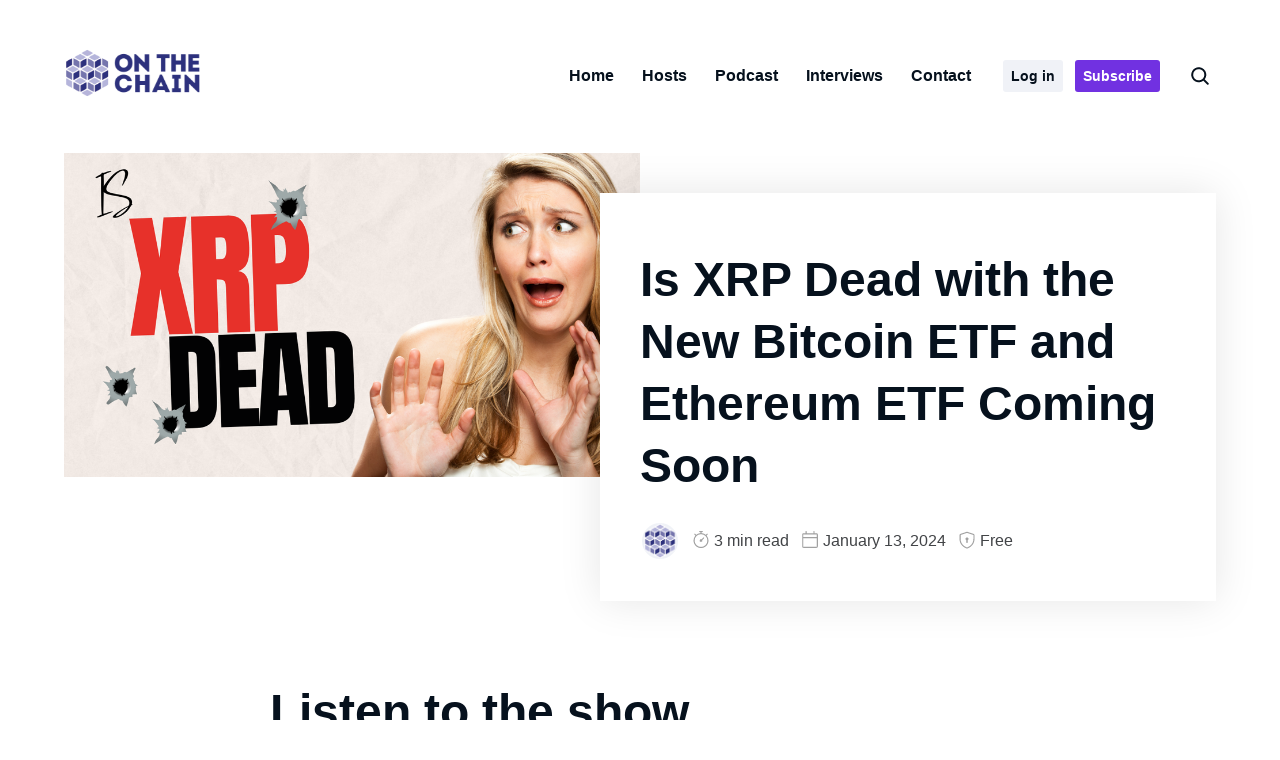

--- FILE ---
content_type: text/html; charset=utf-8
request_url: https://onthechain.io/podcast/is-xrp-dead-with-the-new-bitcoin-etf-and-ethereum-etf-coming-soon/
body_size: 11470
content:
<!DOCTYPE html>
<html lang="en">
	<head>
		<meta charset="UTF-8">
		<meta name="viewport" content="width=device-width, initial-scale=1.0 shrink-to-fit=no">
        <meta http-equiv="X-UA-Compatible" content="ie=edge">
		<title>Is XRP Dead with the New Bitcoin ETF and Ethereum ETF Coming Soon</title>
        <link href="https://fonts.googleapis.com/css2?family=Nunito:ital,wght@0,400;0,700;1,400;1,700&family=Playfair+Display:wght@400;700&display=swap" rel="stylesheet">
        <link href="https://onthechain.io/assets/css/screen.min.css?v=49af6a9b55" rel="stylesheet">
		<link rel="icon" href="https://onthechain.io/content/images/size/w256h256/2021/04/60x60-OTC-logo.png" type="image/png">
    <link rel="canonical" href="https://onthechain.io/podcast/is-xrp-dead-with-the-new-bitcoin-etf-and-ethereum-etf-coming-soon/">
    <meta name="referrer" content="no-referrer-when-downgrade">
    
    <meta property="og:site_name" content="On The Chain">
    <meta property="og:type" content="article">
    <meta property="og:title" content="Is XRP Dead with the New Bitcoin ETF and Ethereum ETF Coming Soon">
    <meta property="og:description" content="Listen to the show






Watch the show




Badass Yetis | xrp.cafeThe Badass Yetis is a tribe of legendary creatures from the Himalayas, rockin’ some serious swag. They’re famous for fiercely defending their turf and being a force to reckon with for anyone bold enough to mess with their vibe.">
    <meta property="og:url" content="https://onthechain.io/podcast/is-xrp-dead-with-the-new-bitcoin-etf-and-ethereum-etf-coming-soon/">
    <meta property="og:image" content="https://onthechain.io/content/images/size/w1200/2024/01/IS.png">
    <meta property="article:published_time" content="2024-01-13T14:26:12.000Z">
    <meta property="article:modified_time" content="2024-01-13T14:26:12.000Z">
    
    <meta name="twitter:card" content="summary_large_image">
    <meta name="twitter:title" content="Is XRP Dead with the New Bitcoin ETF and Ethereum ETF Coming Soon">
    <meta name="twitter:description" content="Listen to the show






Watch the show




Badass Yetis | xrp.cafeThe Badass Yetis is a tribe of legendary creatures from the Himalayas, rockin’ some serious swag. They’re famous for fiercely defending their turf and being a force to reckon with for anyone bold enough to mess with their vibe.">
    <meta name="twitter:url" content="https://onthechain.io/podcast/is-xrp-dead-with-the-new-bitcoin-etf-and-ethereum-etf-coming-soon/">
    <meta name="twitter:image" content="https://onthechain.io/content/images/size/w1200/2024/01/IS.png">
    <meta name="twitter:label1" content="Written by">
    <meta name="twitter:data1" content="On The Chain">
    <meta name="twitter:label2" content="Filed under">
    <meta name="twitter:data2" content="">
    <meta name="twitter:site" content="@on_the_chain">
    <meta property="og:image:width" content="1200">
    <meta property="og:image:height" content="675">
    
    <script type="application/ld+json">
{
    "@context": "https://schema.org",
    "@type": "Article",
    "publisher": {
        "@type": "Organization",
        "name": "On The Chain",
        "url": "https://onthechain.io/",
        "logo": {
            "@type": "ImageObject",
            "url": "https://onthechain.io/content/images/2021/09/OTC_logo.png"
        }
    },
    "author": {
        "@type": "Person",
        "name": "On The Chain",
        "image": {
            "@type": "ImageObject",
            "url": "https://onthechain.io/content/images/2021/10/OTC-BUG-WHITE-OUTLINE.png",
            "width": 432,
            "height": 432
        },
        "url": "https://onthechain.io/author/onthechain/",
        "sameAs": []
    },
    "headline": "Is XRP Dead with the New Bitcoin ETF and Ethereum ETF Coming Soon",
    "url": "https://onthechain.io/podcast/is-xrp-dead-with-the-new-bitcoin-etf-and-ethereum-etf-coming-soon/",
    "datePublished": "2024-01-13T14:26:12.000Z",
    "dateModified": "2024-01-13T14:26:12.000Z",
    "image": {
        "@type": "ImageObject",
        "url": "https://onthechain.io/content/images/size/w1200/2024/01/IS.png",
        "width": 1200,
        "height": 675
    },
    "description": "Listen to the show\n\n\n\n\n\n\nWatch the show\n\n\n\n\nBadass Yetis | xrp.cafeThe Badass Yetis is a tribe of legendary creatures from the Himalayas, rockin’ some serious swag. They’re famous for fiercely defending their turf and being a force to reckon with for anyone bold enough to mess with their vibe. Grab a Badass Yetis and join the tribe!ConnectBadass Yetis CoffeeWith Badass Yetis Coffee, you’re tasting a legend in a cup, a riot of flavors as powerful and mythical as our beloved Yetis. Every order is ",
    "mainEntityOfPage": "https://onthechain.io/podcast/is-xrp-dead-with-the-new-bitcoin-etf-and-ethereum-etf-coming-soon/"
}
    </script>

    <meta name="generator" content="Ghost 6.12">
    <link rel="alternate" type="application/rss+xml" title="On The Chain" href="https://onthechain.io/blog/rss/">
    <script defer src="https://cdn.jsdelivr.net/ghost/portal@~2.56/umd/portal.min.js" data-i18n="true" data-ghost="https://onthechain.io/" data-key="03586034187fd59c1cd73b304b" data-api="https://on-the-chain.ghost.io/ghost/api/content/" data-locale="en" crossorigin="anonymous"></script><style id="gh-members-styles">.gh-post-upgrade-cta-content,
.gh-post-upgrade-cta {
    display: flex;
    flex-direction: column;
    align-items: center;
    font-family: -apple-system, BlinkMacSystemFont, 'Segoe UI', Roboto, Oxygen, Ubuntu, Cantarell, 'Open Sans', 'Helvetica Neue', sans-serif;
    text-align: center;
    width: 100%;
    color: #ffffff;
    font-size: 16px;
}

.gh-post-upgrade-cta-content {
    border-radius: 8px;
    padding: 40px 4vw;
}

.gh-post-upgrade-cta h2 {
    color: #ffffff;
    font-size: 28px;
    letter-spacing: -0.2px;
    margin: 0;
    padding: 0;
}

.gh-post-upgrade-cta p {
    margin: 20px 0 0;
    padding: 0;
}

.gh-post-upgrade-cta small {
    font-size: 16px;
    letter-spacing: -0.2px;
}

.gh-post-upgrade-cta a {
    color: #ffffff;
    cursor: pointer;
    font-weight: 500;
    box-shadow: none;
    text-decoration: underline;
}

.gh-post-upgrade-cta a:hover {
    color: #ffffff;
    opacity: 0.8;
    box-shadow: none;
    text-decoration: underline;
}

.gh-post-upgrade-cta a.gh-btn {
    display: block;
    background: #ffffff;
    text-decoration: none;
    margin: 28px 0 0;
    padding: 8px 18px;
    border-radius: 4px;
    font-size: 16px;
    font-weight: 600;
}

.gh-post-upgrade-cta a.gh-btn:hover {
    opacity: 0.92;
}</style><script async src="https://js.stripe.com/v3/"></script>
    <script defer src="https://cdn.jsdelivr.net/ghost/sodo-search@~1.8/umd/sodo-search.min.js" data-key="03586034187fd59c1cd73b304b" data-styles="https://cdn.jsdelivr.net/ghost/sodo-search@~1.8/umd/main.css" data-sodo-search="https://on-the-chain.ghost.io/" data-locale="en" crossorigin="anonymous"></script>
    
    <link href="https://onthechain.io/webmentions/receive/" rel="webmention">
    <script defer src="/public/cards.min.js?v=49af6a9b55"></script>
    <link rel="stylesheet" type="text/css" href="/public/cards.min.css?v=49af6a9b55">
    <script defer src="/public/member-attribution.min.js?v=49af6a9b55"></script>
    <script defer src="/public/ghost-stats.min.js?v=49af6a9b55" data-stringify-payload="false" data-datasource="analytics_events" data-storage="localStorage" data-host="https://onthechain.io/.ghost/analytics/api/v1/page_hit"  tb_site_uuid="726ab3be-85e8-4f8f-a9df-ef92e5aa1c0a" tb_post_uuid="b2187196-48f1-44c6-ab9f-a82530425661" tb_post_type="post" tb_member_uuid="undefined" tb_member_status="undefined"></script><style>:root {--ghost-accent-color: #FF1A75;}</style>
	</head>
	<body class="post-template tag-hash-podcast" data-layout="alternate" data-theme="light" data-nav="sticky">
		<svg xmlns="http://www.w3.org/2000/svg" xmlns:xlink="http://www.w3.org/1999/xlink" id="global-icons" style="display:none">
    <symbol id="i-search" xmlns="http://www.w3.org/2000/svg" viewBox="0 0 16 16"><path fill-rule="evenodd" d="M11.5 7a4.499 4.499 0 11-8.998 0A4.499 4.499 0 0111.5 7zm-.82 4.74a6 6 0 111.06-1.06l3.04 3.04a.75.75 0 11-1.06 1.06l-3.04-3.04z"></path></symbol>
    <symbol id="i-close" xmlns="http://www.w3.org/2000/svg" viewBox="0 0 24 24"><path d="M9.036 7.976a.75.75 0 00-1.06 1.06L10.939 12l-2.963 2.963a.75.75 0 101.06 1.06L12 13.06l2.963 2.964a.75.75 0 001.061-1.06L13.061 12l2.963-2.964a.75.75 0 10-1.06-1.06L12 10.939 9.036 7.976z"></path><path fill-rule="evenodd" d="M12 1C5.925 1 1 5.925 1 12s4.925 11 11 11 11-4.925 11-11S18.075 1 12 1zM2.5 12a9.5 9.5 0 1119 0 9.5 9.5 0 01-19 0z"></path></symbol>
    <symbol id="i-calender" xmlns="http://www.w3.org/2000/svg" viewBox="0 0 24 24"><path fill-rule="evenodd" d="M6.75 0a.75.75 0 01.75.75V3h9V.75a.75.75 0 011.5 0V3h2.75c.966 0 1.75.784 1.75 1.75v16a1.75 1.75 0 01-1.75 1.75H3.25a1.75 1.75 0 01-1.75-1.75v-16C1.5 3.784 2.284 3 3.25 3H6V.75A.75.75 0 016.75 0zm-3.5 4.5a.25.25 0 00-.25.25V8h18V4.75a.25.25 0 00-.25-.25H3.25zM21 9.5H3v11.25c0 .138.112.25.25.25h17.5a.25.25 0 00.25-.25V9.5z"></path></symbol>
    <symbol id="i-stopwatch" xmlns="http://www.w3.org/2000/svg" viewBox="0 0 24 24"><path fill-rule="evenodd" d="M10.25 0a.75.75 0 000 1.5h1v1.278a9.955 9.955 0 00-5.635 2.276L4.28 3.72a.75.75 0 00-1.06 1.06l1.315 1.316A9.962 9.962 0 002 12.75c0 5.523 4.477 10 10 10s10-4.477 10-10a9.962 9.962 0 00-2.535-6.654L20.78 4.78a.75.75 0 00-1.06-1.06l-1.334 1.334a9.955 9.955 0 00-5.636-2.276V1.5h1a.75.75 0 000-1.5h-3.5zM12 21.25a8.5 8.5 0 100-17 8.5 8.5 0 000 17zm4.03-12.53a.75.75 0 010 1.06l-2.381 2.382a1.75 1.75 0 11-1.06-1.06l2.38-2.382a.75.75 0 011.061 0z"></path></symbol>
    <symbol id="i-lock" xmlns="http://www.w3.org/2000/svg" viewBox="0 0 24 24"><path fill-rule="evenodd" d="M7.5 7.25C7.5 4.58 9.422 2.5 12 2.5c2.079 0 3.71 1.34 4.282 3.242a.75.75 0 101.436-.432C16.971 2.825 14.792 1 12 1 8.503 1 6 3.845 6 7.25V9h-.5A2.5 2.5 0 003 11.5v8A2.5 2.5 0 005.5 22h13a2.5 2.5 0 002.5-2.5v-8A2.5 2.5 0 0018.5 9h-11V7.25zm-3 4.25a1 1 0 011-1h13a1 1 0 011 1v8a1 1 0 01-1 1h-13a1 1 0 01-1-1v-8z"></path></symbol>
    <symbol id="i-shield-lock" xmlns="http://www.w3.org/2000/svg" viewBox="0 0 24 24"><path fill-rule="evenodd" d="M12.077 2.563a.25.25 0 00-.154 0L3.673 5.24a.249.249 0 00-.173.237V10.5c0 5.461 3.28 9.483 8.43 11.426a.2.2 0 00.14 0c5.15-1.943 8.43-5.965 8.43-11.426V5.476a.25.25 0 00-.173-.237l-8.25-2.676zm-.617-1.426a1.75 1.75 0 011.08 0l8.25 2.675A1.75 1.75 0 0122 5.476V10.5c0 6.19-3.77 10.705-9.401 12.83a1.699 1.699 0 01-1.198 0C5.771 21.204 2 16.69 2 10.5V5.476c0-.76.49-1.43 1.21-1.664l8.25-2.675zM13 12.232A2 2 0 0012 8.5a2 2 0 00-1 3.732V15a1 1 0 102 0v-2.768z"></path></symbol>
    <symbol id="i-location" xmlns="http://www.w3.org/2000/svg" viewBox="0 0 24 24"><path d="M12 13.5a2.5 2.5 0 100-5 2.5 2.5 0 000 5z"></path><path fill-rule="evenodd" d="M19.071 3.429C15.166-.476 8.834-.476 4.93 3.429c-3.905 3.905-3.905 10.237 0 14.142l.028.028 5.375 5.375a2.359 2.359 0 003.336 0l5.403-5.403c3.905-3.905 3.905-10.237 0-14.142zM5.99 4.489A8.5 8.5 0 0118.01 16.51l-5.403 5.404a.859.859 0 01-1.214 0l-5.378-5.378-.002-.002-.023-.024a8.5 8.5 0 010-12.02z"></path></symbol>
    <symbol id="i-post-count" xmlns="http://www.w3.org/2000/svg" viewBox="0 0 24 24"><path d="M3.5 3.75a.25.25 0 01.25-.25h13.5a.25.25 0 01.25.25v10a.75.75 0 001.5 0v-10A1.75 1.75 0 0017.25 2H3.75A1.75 1.75 0 002 3.75v16.5c0 .966.784 1.75 1.75 1.75h7a.75.75 0 000-1.5h-7a.25.25 0 01-.25-.25V3.75z"></path><path d="M6.25 7a.75.75 0 000 1.5h8.5a.75.75 0 000-1.5h-8.5zm-.75 4.75a.75.75 0 01.75-.75h4.5a.75.75 0 010 1.5h-4.5a.75.75 0 01-.75-.75zm16.28 4.53a.75.75 0 10-1.06-1.06l-4.97 4.97-1.97-1.97a.75.75 0 10-1.06 1.06l2.5 2.5a.75.75 0 001.06 0l5.5-5.5z"></path></symbol>
    <symbol id="i-user" xmlns="http://www.w3.org/2000/svg" viewBox="0 0 24 24"><g data-name="Layer 2"><g data-name="person"><rect width="24" height="24" opacity="0"/><path d="M12 11a4 4 0 1 0-4-4 4 4 0 0 0 4 4z"/><path d="M18 21a1 1 0 0 0 1-1 7 7 0 0 0-14 0 1 1 0 0 0 1 1z"/></g></g></symbol>
    <symbol id="i-arrow-up" xmlns="http://www.w3.org/2000/svg" viewBox="0 0 24 24"><path d="M1.848 9.96a1.5 1.5 0 002.112.192l6.54-5.45V22.5a1.5 1.5 0 003 0V4.703l6.54 5.449a1.499 1.499 0 101.92-2.304l-9-7.5c-.07-.06-.155-.088-.233-.133-.061-.037-.115-.078-.183-.105A1.488 1.488 0 0012 0c-.186 0-.37.04-.545.11-.067.027-.121.068-.183.104-.078.046-.162.074-.232.134l-9 7.5a1.499 1.499 0 00-.192 2.112"></path></symbol>
</svg>		<div class="site-wrap">
		<header class="site-header">
    <div class="container flex header-inner">
        <div class="logo">
            <a href="https://onthechain.io" class="logo-img light-bg"><img src="https://onthechain.io/content/images/2021/09/OTC_logo.png" alt="On The Chain"></a>
            <a href="https://onthechain.io" class="logo-img dark-bg"><img src="https://onthechain.io/assets/images/OTC_logo_dark_bg.png?v=49af6a9b55" alt="On The Chain"></a>
        </div>
        <div class="header-right flex">
                <nav class="header-nav">
        <ul class="header-nav-list no-style-list" role="menu">
                <li class="nav-item" role="menuitem">
                    <a href="https://onthechain.io/" >Home</a>
                </li>
                <li class="nav-item" role="menuitem">
                    <a href="https://onthechain.io/hosts/" >Hosts</a>
                </li>
                <li class="nav-item" role="menuitem">
                    <a href="https://onthechain.io/podcast/" >Podcast</a>
                </li>
                <li class="nav-item" role="menuitem">
                    <a href="https://onthechain.io/tag/interviews/" >Interviews</a>
                </li>
                <li class="nav-item" role="menuitem">
                    <a href="https://onthechain.io/contact/" >Contact</a>
                </li>
            <li class="nav-item member-link member-link-first" role="menuitem"><a href="https://onthechain.io/login/" class="btn-secondary">Log in</a></li>
            <li class="nav-item member-link" role="menuitem"><a href="https://onthechain.io/subscribe/" class="btn-primary">Subscribe</a></li>
        </ul>
    </nav>

            <button href="javascript:;" class="nav-icon search-icon flex" data-ghost-search>
                <svg><use xlink:href="#i-search"/></svg>
            </button>
            <a class="menu-icon nav-icon" id="menu-toggle">
                <span class="line"></span>
                <span class="line"></span>
                <span class="line"></span>
            </a>
        </div>
        <div class="mobile-nav-wrap" id="mobile-nav">
                <nav class="header-nav">
        <ul class="header-nav-list no-style-list" role="menu">
                <li class="nav-item" role="menuitem">
                    <a href="https://onthechain.io/" >Home</a>
                </li>
                <li class="nav-item" role="menuitem">
                    <a href="https://onthechain.io/hosts/" >Hosts</a>
                </li>
                <li class="nav-item" role="menuitem">
                    <a href="https://onthechain.io/podcast/" >Podcast</a>
                </li>
                <li class="nav-item" role="menuitem">
                    <a href="https://onthechain.io/tag/interviews/" >Interviews</a>
                </li>
                <li class="nav-item" role="menuitem">
                    <a href="https://onthechain.io/contact/" >Contact</a>
                </li>
            <li class="nav-item member-link member-link-first" role="menuitem"><a href="https://onthechain.io/login/" class="btn-secondary">Log in</a></li>
            <li class="nav-item member-link" role="menuitem"><a href="https://onthechain.io/subscribe/" class="btn-primary">Subscribe</a></li>
        </ul>
    </nav>
        </div>
        <div class="backdrop" id="backdrop"></div>
    </div>
</header>		<div class="main">
    <article class="article-single">
        <div class="section-hero">
            <div class="hero-inner">
                <div class="podcast-item post-item post-large ">
                    <div class="post-img-wrap">
                        <img class="podcast-thumbnail lazy" src="[data-uri]"
                            data-srcset="/content/images/size/w300/2024/01/IS.png 300w,
                                /content/images/size/w600/2024/01/IS.png 600w,
                                /content/images/size/w1000/2024/01/IS.png 1000w"
                            data-sizes="(max-width: 348px) 300px, (min-width: 729px) and (max-width: 991px) 1000px,(min-width: 1380px) 1000px,  1000px"
                            data-src="/content/images/size/w1000/2024/01/IS.png" alt="Is XRP Dead with the New Bitcoin ETF and Ethereum ETF Coming Soon">
                    </div>
                    <div class="podcast-details">
                        <div class="flex content-top">
                            <div class="tag-wrap">
                                
                            </div>
                        </div>
                        <h1 class="post-title">Is XRP Dead with the New Bitcoin ETF and Ethereum ETF Coming Soon</h1>
                        <div class="post-meta flex">
                            <div class="post-author-list flex">
                                    <a class="list-item" href="/author/onthechain/" aria-label="On The Chain">
                                        <div class="author-name-tooltip">On The Chain</div>
                                        <div class="author-image-wrap loading-bg">
                                            <img class="avatar lazy" src="[data-uri]" data-src="/content/images/size/w150/2021/10/OTC-BUG-WHITE-OUTLINE.png"  alt="On The Chain">
                                        </div>
                                    </a>
                            </div>
                            <span class="read-time"><svg><use xlink:href="#i-stopwatch"/></svg>3 min read</span>
                            <time class="pub-date" datetime="2024-01-13"><svg><use xlink:href="#i-calender"/></svg>January 13, 2024</time>
                            <span class="post-visibility"><svg><use xlink:href="#i-shield-lock"/></svg>Free</span>
                        </div>
                    </div>
                </div>
            </div>
        </div>
        <div class="container">
            <div class="post-content">
                <h2 id="listen-to-the-show">Listen to the show</h2>
<!--kg-card-begin: html-->
<iframe data-target="on-the-chain/is-xrp-dead-with-the-new-bitcoin-etf-and-ethereum-etf-coming-soon" src="https://play.pod.co/on-the-chain/is-xrp-dead-with-the-new-bitcoin-etf-and-ethereum-etf-coming-soon" frameborder="0" width="100%" scrolling="no" style="overflow:hidden;max-width:750px;height:160px;"class="podcastdotco-player podcastdotco-player--episode"></iframe>
<!--kg-card-end: html-->
<h2 id="watch-the-show">Watch the show</h2><figure class="kg-card kg-embed-card"><iframe width="200" height="113" src="https://www.youtube.com/embed/kTW6CnJiTxQ?feature=oembed" frameborder="0" allow="accelerometer; autoplay; clipboard-write; encrypted-media; gyroscope; picture-in-picture; web-share" allowfullscreen="" title="Is XRP Dead with the New Bitcoin ETF and Ethereum ETF Coming Soon"></iframe></figure><h2 id=""></h2><figure class="kg-card kg-bookmark-card kg-card-hascaption"><a class="kg-bookmark-container" href="https://xrp.cafe/collection/badass-yetis?ref=onthechain.io"><div class="kg-bookmark-content"><div class="kg-bookmark-title">Badass Yetis | xrp.cafe</div><div class="kg-bookmark-description">The Badass Yetis is a tribe of legendary creatures from the Himalayas, rockin’ some serious swag. They’re famous for fiercely defending their turf and being a force to reckon with for anyone bold enough to mess with their vibe. Grab a Badass Yetis and join the tribe!</div><div class="kg-bookmark-metadata"><img class="kg-bookmark-icon" src="https://xrp.cafe/assets/fav/apple-touch-icon.png" alt=""><span class="kg-bookmark-author">Connect</span></div></div><div class="kg-bookmark-thumbnail"><img src="https://cdn.xrp.cafe/badass-yetis-pfp.png" alt=""></div></a><figcaption><p><span style="white-space: pre-wrap;">Mint a Badass Yetis on XRP.cafe</span></p></figcaption></figure><figure class="kg-card kg-bookmark-card kg-card-hascaption"><a class="kg-bookmark-container" href="https://badassyetiscoffee.com/?ref=onthechain.io"><div class="kg-bookmark-content"><div class="kg-bookmark-title">Badass Yetis Coffee</div><div class="kg-bookmark-description">With Badass Yetis Coffee, you’re tasting a legend in a cup, a riot of flavors as powerful and mythical as our beloved Yetis. Every order is roasted just for you, resulting in a freshness as thrilling as a Yeti’s yodel!</div><div class="kg-bookmark-metadata"><span class="kg-bookmark-author">Badass Yetis Coffee</span></div></div><div class="kg-bookmark-thumbnail"><img src="https://badassyetiscoffee.com/cdn/shop/files/BAY-Obsidian-Bold-on-bag.png?v=1687397955" alt=""></div></a><figcaption><p><span style="white-space: pre-wrap;">Badass Yetis roast-to-order Coffee - Grab a bag and join the tribe!</span></p></figcaption></figure><h2 id="links-to-articles-we-discuss">Links to Articles We Discuss</h2><figure class="kg-card kg-embed-card"><div><blockquote class="twitter-tweet"><p lang="en" dir="ltr">The significance of this moment cannot be overstated.<br><br>Congrats to all who have worked to get Bitcoin spot ETFs approved! <br><br>Today’s news is further legitimization of crypto as an asset class. I expect this will be yet another catalyst for institutional investment / adoption,… <a href="https://t.co/3jlqQYm0Xl?ref=onthechain.io">https://t.co/3jlqQYm0Xl</a></p>— Brad Garlinghouse (@bgarlinghouse) <a href="https://twitter.com/bgarlinghouse/status/1745203146543026655?ref_src=twsrc%5Etfw&ref=onthechain.io">January 10, 2024</a></blockquote>
<script async="" src="https://platform.twitter.com/widgets.js" charset="utf-8"></script></div></figure><figure class="kg-card kg-embed-card"><div><blockquote class="twitter-tweet"><p lang="en" dir="ltr">If I was Ripple, I'd email the SEC "We agree with your argument and will produce all requested documents asap."<br><br>Then, 15 minutes later I'd email "My email account was compromised, and actually, we still ain't producing NOTHING. See you at Court."</p>— Jeremy Hogan (@attorneyjeremy1) <a href="https://twitter.com/attorneyjeremy1/status/1745619236729299201?ref_src=twsrc%5Etfw&ref=onthechain.io">January 12, 2024</a></blockquote>
<script async="" src="https://platform.twitter.com/widgets.js" charset="utf-8"></script></div></figure><figure class="kg-card kg-bookmark-card"><a class="kg-bookmark-container" href="https://www.coindesk.com/learn/2024/01/11/bitcoin-etfs-explained-what-are-they-how-do-they-work/?ref=onthechain.io"><div class="kg-bookmark-content"><div class="kg-bookmark-title">Bitcoin ETFs Explained: What Are They &amp; How Do They Work?</div><div class="kg-bookmark-description">Bitcoin ETFs provide traditional investors with a regulated investment vehicle that enables them to invest in bitcoin without having to directly own the underlying cryptocurrency.</div><div class="kg-bookmark-metadata"><img class="kg-bookmark-icon" src="https://www.coindesk.com/pf/resources/favicons/production/apple-touch-icon-180x180.png?d=323" alt=""><span class="kg-bookmark-author">CoinDesk</span><span class="kg-bookmark-publisher">Laura Shin</span></div></div><div class="kg-bookmark-thumbnail"><img src="https://www.coindesk.com/resizer/U9aX3vGO6snUu_-uNXh5OhHx8I4=/1200x628/center/middle/cloudfront-us-east-1.images.arcpublishing.com/coindesk/RBPU7L5GSRCMLCJCYQN3SLUCQY.jpg" alt=""></div></a></figure><figure class="kg-card kg-embed-card"><div><blockquote class="twitter-tweet"><p lang="en" dir="ltr">Community Notes for the win! 😂 <a href="https://t.co/zmkFCq42Ll?ref=onthechain.io">https://t.co/zmkFCq42Ll</a></p>— Seán Ono Lennon (@seanonolennon) <a href="https://twitter.com/seanonolennon/status/1745767839565574371?ref_src=twsrc%5Etfw&ref=onthechain.io">January 12, 2024</a></blockquote>
<script async="" src="https://platform.twitter.com/widgets.js" charset="utf-8"></script></div></figure><figure class="kg-card kg-embed-card"><div><blockquote class="twitter-tweet"><p lang="en" dir="ltr">How it started, how it's going: <a href="https://t.co/LFYibq2BBK?ref=onthechain.io">pic.twitter.com/LFYibq2BBK</a></p>— David "JoelKatz" Schwartz (@JoelKatz) <a href="https://twitter.com/JoelKatz/status/1744841878288429137?ref_src=twsrc%5Etfw&ref=onthechain.io">January 9, 2024</a></blockquote>
<script async="" src="https://platform.twitter.com/widgets.js" charset="utf-8"></script></div></figure><figure class="kg-card kg-embed-card"><div><blockquote class="twitter-tweet"><p lang="en" dir="ltr">However, if the SEC had secured the account with two-factor authentication, this breach could have been prevented. <a href="https://t.co/q1ZocHxI4v?ref=onthechain.io">https://t.co/q1ZocHxI4v</a></p>— Chip – onthechain.io (@stephenchip) <a href="https://twitter.com/stephenchip/status/1745981063887798667?ref_src=twsrc%5Etfw&ref=onthechain.io">January 13, 2024</a></blockquote>
<script async="" src="https://platform.twitter.com/widgets.js" charset="utf-8"></script></div></figure><figure class="kg-card kg-embed-card"><div><blockquote class="twitter-tweet"><p lang="en" dir="ltr">The second rule of Bitcoin Club? <br><br>YOU DO NOT SELL YOUR BITCOIN! <a href="https://twitter.com/hashtag/BTC?src=hash&ref_src=twsrc%5Etfw&ref=onthechain.io">#BTC</a> <a href="https://t.co/zjQnfoFSO5?ref=onthechain.io">https://t.co/zjQnfoFSO5</a></p>— Chip – onthechain.io (@stephenchip) <a href="https://twitter.com/stephenchip/status/1745641036968296749?ref_src=twsrc%5Etfw&ref=onthechain.io">January 12, 2024</a></blockquote>
<script async="" src="https://platform.twitter.com/widgets.js" charset="utf-8"></script></div></figure><figure class="kg-card kg-embed-card"><div><blockquote class="twitter-tweet"><p lang="en" dir="ltr">There's invariably one that lags behind - a legacy company oblivious to change. <br><br>As the world progresses, Vanguard remains anchored in the past.</p>— Chip – onthechain.io (@stephenchip) <a href="https://twitter.com/stephenchip/status/1745967108070973831?ref_src=twsrc%5Etfw&ref=onthechain.io">January 13, 2024</a></blockquote>
<script async="" src="https://platform.twitter.com/widgets.js" charset="utf-8"></script></div></figure><figure class="kg-card kg-embed-card"><div><blockquote class="twitter-tweet"><p lang="en" dir="ltr">.<a href="https://twitter.com/BlackRock?ref_src=twsrc%5Etfw&ref=onthechain.io">@BlackRock</a> CEO Larry Fink said he sees value in an <a href="https://twitter.com/search?q=%24ETH&src=ctag&ref_src=twsrc%5Etfw&ref=onthechain.io">$ETH</a> ETF, backing the notion that an ETF tracking the second-largest cryptocurrency could be coming soon. <a href="https://t.co/uk9nCYXUpN?ref=onthechain.io">https://t.co/uk9nCYXUpN</a></p>— CoinDesk (@CoinDesk) <a href="https://twitter.com/CoinDesk/status/1745979327089443309?ref_src=twsrc%5Etfw&ref=onthechain.io">January 13, 2024</a></blockquote>
<script async="" src="https://platform.twitter.com/widgets.js" charset="utf-8"></script></div></figure><figure class="kg-card kg-embed-card"><div><blockquote class="twitter-tweet"><p lang="en" dir="ltr">interesting piece about seemingly organic/real use of crypto — ppl using Curve to swap from the algo stablecoin FRAX into PayPal's stablecoin, maybe to make purchases on PayPal or as a fiat off-ramp <a href="https://t.co/XsQOECEdYQ?ref=onthechain.io">https://t.co/XsQOECEdYQ</a></p>— Daniel Kuhn (@DanielGKuhn) <a href="https://twitter.com/DanielGKuhn/status/1745170298448547965?ref_src=twsrc%5Etfw&ref=onthechain.io">January 10, 2024</a></blockquote>
<script async="" src="https://platform.twitter.com/widgets.js" charset="utf-8"></script></div></figure><figure class="kg-card kg-embed-card"><div><blockquote class="twitter-tweet"><p lang="en" dir="ltr">🚨NEW: Here are some key quotes from my interview with <a href="https://twitter.com/BlackRock?ref_src=twsrc%5Etfw&ref=onthechain.io">@BlackRock</a> CEO Larry Fink on the economy, <a href="https://twitter.com/BillAckman?ref_src=twsrc%5Etfw&ref=onthechain.io">@BillAckman</a> and the <a href="https://twitter.com/search?q=%24BTC&src=ctag&ref_src=twsrc%5Etfw&ref=onthechain.io">$BTC</a> Spot ETFs. <br><br>🚨"The economy is in a very good position and will get stronger."<br><br>🚨"I believe I could have been more literate when I was talking about ESG .I…</p>— Charles Gasparino (@CGasparino) <a href="https://twitter.com/CGasparino/status/1745906317452017850?ref_src=twsrc%5Etfw&ref=onthechain.io">January 12, 2024</a></blockquote>
<script async="" src="https://platform.twitter.com/widgets.js" charset="utf-8"></script></div></figure><figure class="kg-card kg-embed-card"><div><blockquote class="twitter-tweet"><p lang="en" dir="ltr">Today, my heart is bursting with indescribable mix of pride and joy. Watching my dearest friend, <a href="https://twitter.com/CGasparino?ref_src=twsrc%5Etfw&ref=onthechain.io">@CGasparino</a>, conduct a groundbreaking interview with Larry Fink about an 60 cent XRP ETF on Fox News was more than a professional triumph. It was a deeply personal victory. His… <a href="https://t.co/egWwsJbmRt?ref=onthechain.io">https://t.co/egWwsJbmRt</a> <a href="https://t.co/nxcvKytelb?ref=onthechain.io">pic.twitter.com/nxcvKytelb</a></p>— Mr. Huber🔥🦅🔥 (@Leerzeit) <a href="https://twitter.com/Leerzeit/status/1745916877644112125?ref_src=twsrc%5Etfw&ref=onthechain.io">January 12, 2024</a></blockquote>
<script async="" src="https://platform.twitter.com/widgets.js" charset="utf-8"></script></div></figure><figure class="kg-card kg-embed-card"><div><blockquote class="twitter-tweet"><p lang="qme" dir="ltr"> <a href="https://t.co/W5AdV9OLcQ?ref=onthechain.io">pic.twitter.com/W5AdV9OLcQ</a></p>— Neil Hartner (@illneil) <a href="https://twitter.com/illneil/status/1745959490753839447?ref_src=twsrc%5Etfw&ref=onthechain.io">January 13, 2024</a></blockquote>
<script async="" src="https://platform.twitter.com/widgets.js" charset="utf-8"></script></div></figure><figure class="kg-card kg-embed-card"><div><blockquote class="twitter-tweet"><p lang="en" dir="ltr">😂😂😂 BRILLIANT response! <a href="https://t.co/CRoJgl8nhl?ref=onthechain.io">https://t.co/CRoJgl8nhl</a></p>— DM Logic ⭕️ (@ImTheDebate) <a href="https://twitter.com/ImTheDebate/status/1745887404521607545?ref_src=twsrc%5Etfw&ref=onthechain.io">January 12, 2024</a></blockquote>
<script async="" src="https://platform.twitter.com/widgets.js" charset="utf-8"></script></div></figure><figure class="kg-card kg-embed-card"><div><blockquote class="twitter-tweet"><p lang="en" dir="ltr">Logical rebuttals to the points raised below about US election integrity are welcome. This is a debate worth having. <a href="https://t.co/BcyOJCW8P8?ref=onthechain.io">https://t.co/BcyOJCW8P8</a></p>— Elon Musk (@elonmusk) <a href="https://twitter.com/elonmusk/status/1745887699657998510?ref_src=twsrc%5Etfw&ref=onthechain.io">January 12, 2024</a></blockquote>
<script async="" src="https://platform.twitter.com/widgets.js" charset="utf-8"></script></div></figure><figure class="kg-card kg-embed-card"><div><blockquote class="twitter-tweet"><p lang="en" dir="ltr">JUST IN: BlackRock CEO says <a href="https://twitter.com/hashtag/Bitcoin?src=hash&ref_src=twsrc%5Etfw&ref=onthechain.io">#Bitcoin</a> is "no different than what gold represented for thousands of years. It is an asset class that protects you." <a href="https://t.co/8bdQMQOnHi?ref=onthechain.io">pic.twitter.com/8bdQMQOnHi</a></p>— Bitcoin Magazine (@BitcoinMagazine) <a href="https://twitter.com/BitcoinMagazine/status/1745800959631003858?ref_src=twsrc%5Etfw&ref=onthechain.io">January 12, 2024</a></blockquote>
<script async="" src="https://platform.twitter.com/widgets.js" charset="utf-8"></script></div></figure>
            </div>
        </div>
    </article>
    <div class="container">
    <div class="share-wrap">
        <div class="share-links flex">
            <a class="facebook" href="https://www.facebook.com/sharer/sharer.php?u=https://onthechain.io/podcast/is-xrp-dead-with-the-new-bitcoin-etf-and-ethereum-etf-coming-soon/" target="_blank" title="Share on Facebook"><svg xmlns="http://www.w3.org/2000/svg" width="24" height="24" viewBox="0 0 24 24"><path d="M9 8h-3v4h3v12h5v-12h3.642l.358-4h-4v-1.667c0-.955.192-1.333 1.115-1.333h2.885v-5h-3.808c-3.596 0-5.192 1.583-5.192 4.615v3.385z"></path></svg></a>

            <a class="twitter" href="https://twitter.com/share?text=Is%20XRP%20Dead%20with%20the%20New%20Bitcoin%20ETF%20and%20Ethereum%20ETF%20Coming%20Soon&amp;url=https://onthechain.io/podcast/is-xrp-dead-with-the-new-bitcoin-etf-and-ethereum-etf-coming-soon/" target="_blank" title="Share on Twitter"><svg xmlns="http://www.w3.org/2000/svg" width="24" height="24" viewBox="0 0 24 24"><path d="M24 4.557c-.883.392-1.832.656-2.828.775 1.017-.609 1.798-1.574 2.165-2.724-.951.564-2.005.974-3.127 1.195-.897-.957-2.178-1.555-3.594-1.555-3.179 0-5.515 2.966-4.797 6.045-4.091-.205-7.719-2.165-10.148-5.144-1.29 2.213-.669 5.108 1.523 6.574-.806-.026-1.566-.247-2.229-.616-.054 2.281 1.581 4.415 3.949 4.89-.693.188-1.452.232-2.224.084.626 1.956 2.444 3.379 4.6 3.419-2.07 1.623-4.678 2.348-7.29 2.04 2.179 1.397 4.768 2.212 7.548 2.212 9.142 0 14.307-7.721 13.995-14.646.962-.695 1.797-1.562 2.457-2.549z"></path></svg></a>
            
            <a class="whatsapp" href="whatsapp://send?text=https://onthechain.io/podcast/is-xrp-dead-with-the-new-bitcoin-etf-and-ethereum-etf-coming-soon/" data-action="share/whatsapp/share" target="_blank" title="Share on Whatsapp"><svg xmlns="http://www.w3.org/2000/svg" width="24" height="24" viewBox="0 0 24 24"><path d="M.057 24l1.687-6.163c-1.041-1.804-1.588-3.849-1.587-5.946.003-6.556 5.338-11.891 11.893-11.891 3.181.001 6.167 1.24 8.413 3.488 2.245 2.248 3.481 5.236 3.48 8.414-.003 6.557-5.338 11.892-11.893 11.892-1.99-.001-3.951-.5-5.688-1.448l-6.305 1.654zm6.597-3.807c1.676.995 3.276 1.591 5.392 1.592 5.448 0 9.886-4.434 9.889-9.885.002-5.462-4.415-9.89-9.881-9.892-5.452 0-9.887 4.434-9.889 9.884-.001 2.225.651 3.891 1.746 5.634l-.999 3.648 3.742-.981zm11.387-5.464c-.074-.124-.272-.198-.57-.347-.297-.149-1.758-.868-2.031-.967-.272-.099-.47-.149-.669.149-.198.297-.768.967-.941 1.165-.173.198-.347.223-.644.074-.297-.149-1.255-.462-2.39-1.475-.883-.788-1.48-1.761-1.653-2.059-.173-.297-.018-.458.13-.606.134-.133.297-.347.446-.521.151-.172.2-.296.3-.495.099-.198.05-.372-.025-.521-.075-.148-.669-1.611-.916-2.206-.242-.579-.487-.501-.669-.51l-.57-.01c-.198 0-.52.074-.792.372s-1.04 1.016-1.04 2.479 1.065 2.876 1.213 3.074c.149.198 2.095 3.2 5.076 4.487.709.306 1.263.489 1.694.626.712.226 1.36.194 1.872.118.571-.085 1.758-.719 2.006-1.413.248-.695.248-1.29.173-1.414z"/></svg></a>

            <a class="linkedin" href="http://www.linkedin.com/shareArticle?mini=true&amp;url=https://onthechain.io/podcast/is-xrp-dead-with-the-new-bitcoin-etf-and-ethereum-etf-coming-soon/&amp;title=Is%20XRP%20Dead%20with%20the%20New%20Bitcoin%20ETF%20and%20Ethereum%20ETF%20Coming%20Soon" target="_blank" title="Share on Linkedin"><svg xmlns="http://www.w3.org/2000/svg" width="24" height="24" viewBox="0 0 24 24"><path d="M4.98 3.5c0 1.381-1.11 2.5-2.48 2.5s-2.48-1.119-2.48-2.5c0-1.38 1.11-2.5 2.48-2.5s2.48 1.12 2.48 2.5zm.02 4.5h-5v16h5v-16zm7.982 0h-4.968v16h4.969v-8.399c0-4.67 6.029-5.052 6.029 0v8.399h4.988v-10.131c0-7.88-8.922-7.593-11.018-3.714v-2.155z"/></svg></a>
        </div>
    </div>
</div>    <div class="container">
    <div class="prev-next-wrap flex">
        <div class="post-wrap next-post">
            <a href="/podcast/iowa-caucus-2024-trump-haley-vivek-ron-big-endorsement/" class="flex">
                <div class="post-img-wrap loading-bg">
                    <img class="lazy" src="[data-uri]"
                        data-srcset="/content/images/size/w300/2024/01/IOWA-CAUCUSES--3-.png 300w,
                            /content/images/size/w600/2024/01/IOWA-CAUCUSES--3-.png 600w,"
                        data-sizes="(max-width: 348px) 300px, (min-width: 349px) and (max-width: 767px) 600px, 300px"
                        data-src="/content/images/size/w300/2024/01/IOWA-CAUCUSES--3-.png" alt="Iowa Caucus 2024 - Trump - Haley - Vivek - Ron - BIG ENDORSEMENT">
                </div>
                <div class="content-box">
                    <div class="content-top">Newer post</div>
                    <h4 class="title"><span>Iowa Caucus 2024 - Trump - Haley - Vivek - Ron - BIG ENDORSEMENT</span></h4>
                </div>
            </a>
        </div>
        <div class="post-wrap prev-post">
            <a href="/podcast/bitcoin-etf-approved-biden-anointed-trump-2024-christie-out/" class="flex">
                <div class="post-img-wrap loading-bg">
                    <img class="lazy" src="[data-uri]"
                        data-srcset="/content/images/size/w300/2024/01/ETF.png 300w,
                            /content/images/size/w600/2024/01/ETF.png 600w,"
                        data-sizes="(max-width: 348px) 300px, (min-width: 349px) and (max-width: 767px) 600px, 300px"
                        data-src="/content/images/size/w300/2024/01/ETF.png" alt="Bitcoin ETF Approved - Biden Anointed - Trump 2024 - Christie Out">
                </div>
                <div class="content-box">
                    <div class="content-top">Older post</div>
                    <h4 class="title"><span>Bitcoin ETF Approved - Biden Anointed - Trump 2024 - Christie Out</span></h4>
                </div>
            </a>
        </div>
    </div>
</div>        <div class="subs">
    <div class="container">
        <div class="subs-inner flex">
            <div class="subs-left-col">
                <h2 class="subs-heading">
                    Subscribe
                </h2>
                <div class="subs-desc">
                    Get new posts directly to your inbox
                </div>
            </div>
            <div class="subs-right-col">
                <form class="members-form subscribe-form text-left" data-members-form="subscribe">
                    <div class="form-field-wrap field-group-inline">
                        <label for="email" class="sr-only">Email</label>
                        <input data-members-email="" type="email" class="email form-field" id="email" placeholder="Your email address" required="" autocomplete="off">
                        <button class="btn form-field btn-reverse" style="border-left: 1px solid;border-left-color: var(--border-color);" type="submit">Subscribe</button>
                    </div>
                    <div class="message-container">
                        <div class="message-success"><strong>Great!</strong> Check your inbox and click the link to confirm your subscription</div>
                        <div class="message-error"><strong>Error!</strong> Please enter a valid email address!</div>
                    </div>
                </form>
            </div>
        </div>
    </div>
</div></div>
        <footer class="site-footer">
    <div class="container flex">
        <div class="footer-widget widget-about">
            <div class="widget-content">
                <a href="https://onthechain.io" class="logo logo-img"><img src="https://onthechain.io/content/images/2021/09/OTC_logo.png" alt="On The Chain"></a>
                <div class="site-description">
                    Blockchain, Crypto, NFT's, Metaverse, and DeFi
                </div>
                <div class="social-links">
    <a href="https://x.com/on_the_chain" aria-label="twitter link"><svg xmlns="http://www.w3.org/2000/svg" width="24" height="24" viewBox="0 0 24 24"><path d="M24 4.557c-.883.392-1.832.656-2.828.775 1.017-.609 1.798-1.574 2.165-2.724-.951.564-2.005.974-3.127 1.195-.897-.957-2.178-1.555-3.594-1.555-3.179 0-5.515 2.966-4.797 6.045-4.091-.205-7.719-2.165-10.148-5.144-1.29 2.213-.669 5.108 1.523 6.574-.806-.026-1.566-.247-2.229-.616-.054 2.281 1.581 4.415 3.949 4.89-.693.188-1.452.232-2.224.084.626 1.956 2.444 3.379 4.6 3.419-2.07 1.623-4.678 2.348-7.29 2.04 2.179 1.397 4.768 2.212 7.548 2.212 9.142 0 14.307-7.721 13.995-14.646.962-.695 1.797-1.562 2.457-2.549z"></path></svg></a>
</div>            </div>
        </div>
        <div class="widget widget-navigation flex">
            <div class="nav-col">
    <h3 class="title">Features</h3>
    <nav>
        <a href="https://onthechain.io/twitter/" class="nav-link block">Twitter Feeds</a>
        <a href="https://onthechain.io/privacy/" class="nav-link block">Data &amp; privacy</a>
        <a href="https://onthechain.io/contact/" class="nav-link block">Contact</a>
        <a href="https://onthechain.io/subscribe/" class="nav-link block">Support →</a>
    </nav>
</div>




        </div>
    </div>
    <div class="container">
        <div class="footer-bottom flex">
            <div class="copyright">
                    &copy; 2026 <a href="https://onthechain.io">On The Chain</a> - All right Reserved. Published with <a href="https://ghost.org?via=biswajit48">Ghost</a>
            </div>
            <div class="back-to-top">
                <a id="back-to-top" href="javascript:;">Top <svg><use xlink:href="#i-arrow-up"/></svg> </a>
            </div>
        </div>
    </div>
</footer>		</div>
		<div class="search-popup js-search-popup">
    <div class="search-popup-bg"></div>
	<a href="javascript:;" class="close-button" id="search-close" aria-label="Close search">
		<svg><use xlink:href="#i-close"/></svg>
	</a>
	<div class="popup-inner">
        <div class="inner-container">
            <div>
            <form class="search-form" id="search-form">
                <div class="search-form-box flex">
                    <input type="text" class="search-input" placeholder="Type to search" id="search-input" aria-label="Type to search" role="searchbox">
                </div>
            </form>
            </div>
            <div class="search-close-note">Press ESC to close.</div>
            <div class="search-result" id="search-results"></div>
        </div>
	</div>
</div>		<div class="notification notification-subscribe text-center">
    <a class="notification-close" href="javascript:;" aria-label="close notification"><span class="close-icon"><svg><use xlink:href="#i-close"/></svg></span></a>
    You&#x27;ve successfully subscribed to On The Chain
</div>

<div class="notification notification-signup text-center">
    <a class="notification-close" href="javascript:;" aria-label="close notification"><span class="close-icon"><svg><use xlink:href="#i-close"/></svg></span></a>
    Great! Next, complete checkout to get full access to all premium content.
</div>

<div class="notification notification-signin text-center">
    <a class="notification-close" href="javascript:;" aria-label="close notification"><span class="close-icon"><svg><use xlink:href="#i-close"/></svg></span></a>
    Welcome back! You&#x27;ve successfully signed in.
</div>

<div class="notification notification-checkout text-center">
    <a class="notification-close" href="javascript:;" aria-label="close notification"><span class="close-icon"><svg><use xlink:href="#i-close"/></svg></span></a>
    Success! Your account is fully activated, you now have access to all content.
</div>

<div class="notification error notification-checkout-cancel text-center">
    <a class="notification-close" href="javascript:;" aria-label="close notification"><span class="close-icon"><svg><use xlink:href="#i-close"/></svg></span></a>
    Error! Stripe checkout failed.
</div>

<div class="notification notification-billing-update text-center">
    <a class="notification-close" href="javascript:;" aria-label="close notification"><span class="close-icon"><svg><use xlink:href="#i-close"/></svg></span></a>
    Success! Your billing info is updated.
</div>

<div class="notification error notification-billing-update-cancel text-center">
    <a class="notification-close" href="javascript:;" aria-label="close notification"><span class="close-icon"><svg><use xlink:href="#i-close"/></svg></span></a>
    Error! Billing info update failed.
</div>        <script>
			var apiKey = ``.trim();
            var nextPage = '';
            var totalPages = '';
			var loadingText ='Loading';
        </script>
		
		<script src="https://onthechain.io/assets/js/app.bundle.min.js?v=49af6a9b55"></script>
        
	</body>
</html>

--- FILE ---
content_type: text/css; charset=UTF-8
request_url: https://onthechain.io/assets/css/screen.min.css?v=49af6a9b55
body_size: 15693
content:
@charset "UTF-8";@font-face{font-family:swiper-icons;src:url('data:application/font-woff;charset=utf-8;base64, [base64]//wADZ2x5ZgAAAywAAADMAAAD2MHtryVoZWFkAAABbAAAADAAAAA2E2+eoWhoZWEAAAGcAAAAHwAAACQC9gDzaG10eAAAAigAAAAZAAAArgJkABFsb2NhAAAC0AAAAFoAAABaFQAUGG1heHAAAAG8AAAAHwAAACAAcABAbmFtZQAAA/gAAAE5AAACXvFdBwlwb3N0AAAFNAAAAGIAAACE5s74hXjaY2BkYGAAYpf5Hu/j+W2+MnAzMYDAzaX6QjD6/4//Bxj5GA8AuRwMYGkAPywL13jaY2BkYGA88P8Agx4j+/8fQDYfA1AEBWgDAIB2BOoAeNpjYGRgYNBh4GdgYgABEMnIABJzYNADCQAACWgAsQB42mNgYfzCOIGBlYGB0YcxjYGBwR1Kf2WQZGhhYGBiYGVmgAFGBiQQkOaawtDAoMBQxXjg/wEGPcYDDA4wNUA2CCgwsAAAO4EL6gAAeNpj2M0gyAACqxgGNWBkZ2D4/wMA+xkDdgAAAHjaY2BgYGaAYBkGRgYQiAHyGMF8FgYHIM3DwMHABGQrMOgyWDLEM1T9/w8UBfEMgLzE////P/5//f/V/xv+r4eaAAeMbAxwIUYmIMHEgKYAYjUcsDAwsLKxc3BycfPw8jEQA/[base64]/uznmfPFBNODM2K7MTQ45YEAZqGP81AmGGcF3iPqOop0r1SPTaTbVkfUe4HXj97wYE+yNwWYxwWu4v1ugWHgo3S1XdZEVqWM7ET0cfnLGxWfkgR42o2PvWrDMBSFj/IHLaF0zKjRgdiVMwScNRAoWUoH78Y2icB/yIY09An6AH2Bdu/UB+yxopYshQiEvnvu0dURgDt8QeC8PDw7Fpji3fEA4z/PEJ6YOB5hKh4dj3EvXhxPqH/SKUY3rJ7srZ4FZnh1PMAtPhwP6fl2PMJMPDgeQ4rY8YT6Gzao0eAEA409DuggmTnFnOcSCiEiLMgxCiTI6Cq5DZUd3Qmp10vO0LaLTd2cjN4fOumlc7lUYbSQcZFkutRG7g6JKZKy0RmdLY680CDnEJ+UMkpFFe1RN7nxdVpXrC4aTtnaurOnYercZg2YVmLN/d/gczfEimrE/fs/bOuq29Zmn8tloORaXgZgGa78yO9/cnXm2BpaGvq25Dv9S4E9+5SIc9PqupJKhYFSSl47+Qcr1mYNAAAAeNptw0cKwkAAAMDZJA8Q7OUJvkLsPfZ6zFVERPy8qHh2YER+3i/BP83vIBLLySsoKimrqKqpa2hp6+jq6RsYGhmbmJqZSy0sraxtbO3sHRydnEMU4uR6yx7JJXveP7WrDycAAAAAAAH//wACeNpjYGRgYOABYhkgZgJCZgZNBkYGLQZtIJsFLMYAAAw3ALgAeNolizEKgDAQBCchRbC2sFER0YD6qVQiBCv/H9ezGI6Z5XBAw8CBK/m5iQQVauVbXLnOrMZv2oLdKFa8Pjuru2hJzGabmOSLzNMzvutpB3N42mNgZGBg4GKQYzBhYMxJLMlj4GBgAYow/P/PAJJhLM6sSoWKfWCAAwDAjgbRAAB42mNgYGBkAIIbCZo5IPrmUn0hGA0AO8EFTQAA');font-weight:400;font-style:normal}:root{--swiper-theme-color:#007aff}.swiper{margin-left:auto;margin-right:auto;position:relative;overflow:hidden;list-style:none;padding:0;z-index:1}.swiper-vertical>.swiper-wrapper{flex-direction:column}.swiper-wrapper{position:relative;width:100%;height:100%;z-index:1;display:flex;transition-property:transform;box-sizing:content-box}.swiper-android .swiper-slide,.swiper-wrapper{transform:translate3d(0,0,0)}.swiper-pointer-events{touch-action:pan-y}.swiper-pointer-events.swiper-vertical{touch-action:pan-x}.swiper-slide{flex-shrink:0;width:100%;height:100%;position:relative;transition-property:transform}.swiper-slide-invisible-blank{visibility:hidden}.swiper-autoheight,.swiper-autoheight .swiper-slide{height:auto}.swiper-autoheight .swiper-wrapper{align-items:flex-start;transition-property:transform,height}.swiper-backface-hidden .swiper-slide{transform:translateZ(0);-webkit-backface-visibility:hidden;backface-visibility:hidden}.swiper-3d,.swiper-3d.swiper-css-mode .swiper-wrapper{perspective:1200px}.swiper-3d .swiper-cube-shadow,.swiper-3d .swiper-slide,.swiper-3d .swiper-slide-shadow,.swiper-3d .swiper-slide-shadow-bottom,.swiper-3d .swiper-slide-shadow-left,.swiper-3d .swiper-slide-shadow-right,.swiper-3d .swiper-slide-shadow-top,.swiper-3d .swiper-wrapper{transform-style:preserve-3d}.swiper-3d .swiper-slide-shadow,.swiper-3d .swiper-slide-shadow-bottom,.swiper-3d .swiper-slide-shadow-left,.swiper-3d .swiper-slide-shadow-right,.swiper-3d .swiper-slide-shadow-top{position:absolute;left:0;top:0;width:100%;height:100%;pointer-events:none;z-index:10}.swiper-3d .swiper-slide-shadow{background:rgba(0,0,0,.15)}.swiper-3d .swiper-slide-shadow-left{background-image:linear-gradient(to left,rgba(0,0,0,.5),rgba(0,0,0,0))}.swiper-3d .swiper-slide-shadow-right{background-image:linear-gradient(to right,rgba(0,0,0,.5),rgba(0,0,0,0))}.swiper-3d .swiper-slide-shadow-top{background-image:linear-gradient(to top,rgba(0,0,0,.5),rgba(0,0,0,0))}.swiper-3d .swiper-slide-shadow-bottom{background-image:linear-gradient(to bottom,rgba(0,0,0,.5),rgba(0,0,0,0))}.swiper-css-mode>.swiper-wrapper{overflow:auto;scrollbar-width:none;-ms-overflow-style:none}.swiper-css-mode>.swiper-wrapper::-webkit-scrollbar{display:none}.swiper-css-mode>.swiper-wrapper>.swiper-slide{scroll-snap-align:start start}.swiper-horizontal.swiper-css-mode>.swiper-wrapper{scroll-snap-type:x mandatory}.swiper-vertical.swiper-css-mode>.swiper-wrapper{scroll-snap-type:y mandatory}.swiper-centered>.swiper-wrapper::before{content:'';flex-shrink:0;order:9999}.swiper-centered.swiper-horizontal>.swiper-wrapper>.swiper-slide:first-child{margin-inline-start:var(--swiper-centered-offset-before)}.swiper-centered.swiper-horizontal>.swiper-wrapper::before{height:100%;min-height:1px;width:var(--swiper-centered-offset-after)}.swiper-centered.swiper-vertical>.swiper-wrapper>.swiper-slide:first-child{margin-block-start:var(--swiper-centered-offset-before)}.swiper-centered.swiper-vertical>.swiper-wrapper::before{width:100%;min-width:1px;height:var(--swiper-centered-offset-after)}.swiper-centered>.swiper-wrapper>.swiper-slide{scroll-snap-align:center center}.swiper-virtual .swiper-slide{-webkit-backface-visibility:hidden;transform:translateZ(0)}.swiper-virtual.swiper-css-mode .swiper-wrapper::after{content:'';position:absolute;left:0;top:0;pointer-events:none}.swiper-virtual.swiper-css-mode.swiper-horizontal .swiper-wrapper::after{height:1px;width:var(--swiper-virtual-size)}.swiper-virtual.swiper-css-mode.swiper-vertical .swiper-wrapper::after{width:1px;height:var(--swiper-virtual-size)}:root{--swiper-navigation-size:44px}.swiper-button-next,.swiper-button-prev{position:absolute;top:50%;width:calc(var(--swiper-navigation-size)/ 44 * 27);height:var(--swiper-navigation-size);margin-top:calc(0px - (var(--swiper-navigation-size)/ 2));z-index:10;cursor:pointer;display:flex;align-items:center;justify-content:center;color:var(--swiper-navigation-color,var(--swiper-theme-color))}.swiper-button-next.swiper-button-disabled,.swiper-button-prev.swiper-button-disabled{opacity:.35;cursor:auto;pointer-events:none}.swiper-button-next.swiper-button-hidden,.swiper-button-prev.swiper-button-hidden{opacity:0;cursor:auto;pointer-events:none}.swiper-navigation-disabled .swiper-button-next,.swiper-navigation-disabled .swiper-button-prev{display:none!important}.swiper-button-next:after,.swiper-button-prev:after{font-family:swiper-icons;font-size:var(--swiper-navigation-size);text-transform:none!important;letter-spacing:0;font-variant:initial;line-height:1}.swiper-button-prev,.swiper-rtl .swiper-button-next{left:10px;right:auto}.swiper-button-prev:after,.swiper-rtl .swiper-button-next:after{content:'prev'}.swiper-button-next,.swiper-rtl .swiper-button-prev{right:10px;left:auto}.swiper-button-next:after,.swiper-rtl .swiper-button-prev:after{content:'next'}.swiper-button-lock{display:none}.swiper-pagination{position:absolute;text-align:center;transition:.3s opacity;transform:translate3d(0,0,0);z-index:10}.swiper-pagination.swiper-pagination-hidden{opacity:0}.swiper-pagination-disabled>.swiper-pagination,.swiper-pagination.swiper-pagination-disabled{display:none!important}.swiper-horizontal>.swiper-pagination-bullets,.swiper-pagination-bullets.swiper-pagination-horizontal,.swiper-pagination-custom,.swiper-pagination-fraction{bottom:10px;left:0;width:100%}.swiper-pagination-bullets-dynamic{overflow:hidden;font-size:0}.swiper-pagination-bullets-dynamic .swiper-pagination-bullet{transform:scale(.33);position:relative}.swiper-pagination-bullets-dynamic .swiper-pagination-bullet-active{transform:scale(1)}.swiper-pagination-bullets-dynamic .swiper-pagination-bullet-active-main{transform:scale(1)}.swiper-pagination-bullets-dynamic .swiper-pagination-bullet-active-prev{transform:scale(.66)}.swiper-pagination-bullets-dynamic .swiper-pagination-bullet-active-prev-prev{transform:scale(.33)}.swiper-pagination-bullets-dynamic .swiper-pagination-bullet-active-next{transform:scale(.66)}.swiper-pagination-bullets-dynamic .swiper-pagination-bullet-active-next-next{transform:scale(.33)}.swiper-pagination-bullet{width:var(--swiper-pagination-bullet-width,var(--swiper-pagination-bullet-size,8px));height:var(--swiper-pagination-bullet-height,var(--swiper-pagination-bullet-size,8px));display:inline-block;border-radius:50%;background:var(--swiper-pagination-bullet-inactive-color,#000);opacity:var(--swiper-pagination-bullet-inactive-opacity,.2)}button.swiper-pagination-bullet{border:none;margin:0;padding:0;box-shadow:none;-webkit-appearance:none;appearance:none}.swiper-pagination-clickable .swiper-pagination-bullet{cursor:pointer}.swiper-pagination-bullet:only-child{display:none!important}.swiper-pagination-bullet-active{opacity:var(--swiper-pagination-bullet-opacity,1);background:var(--swiper-pagination-color,var(--swiper-theme-color))}.swiper-pagination-vertical.swiper-pagination-bullets,.swiper-vertical>.swiper-pagination-bullets{right:10px;top:50%;transform:translate3d(0,-50%,0)}.swiper-pagination-vertical.swiper-pagination-bullets .swiper-pagination-bullet,.swiper-vertical>.swiper-pagination-bullets .swiper-pagination-bullet{margin:var(--swiper-pagination-bullet-vertical-gap,6px) 0;display:block}.swiper-pagination-vertical.swiper-pagination-bullets.swiper-pagination-bullets-dynamic,.swiper-vertical>.swiper-pagination-bullets.swiper-pagination-bullets-dynamic{top:50%;transform:translateY(-50%);width:8px}.swiper-pagination-vertical.swiper-pagination-bullets.swiper-pagination-bullets-dynamic .swiper-pagination-bullet,.swiper-vertical>.swiper-pagination-bullets.swiper-pagination-bullets-dynamic .swiper-pagination-bullet{display:inline-block;transition:.2s transform,.2s top}.swiper-horizontal>.swiper-pagination-bullets .swiper-pagination-bullet,.swiper-pagination-horizontal.swiper-pagination-bullets .swiper-pagination-bullet{margin:0 var(--swiper-pagination-bullet-horizontal-gap,4px)}.swiper-horizontal>.swiper-pagination-bullets.swiper-pagination-bullets-dynamic,.swiper-pagination-horizontal.swiper-pagination-bullets.swiper-pagination-bullets-dynamic{left:50%;transform:translateX(-50%);white-space:nowrap}.swiper-horizontal>.swiper-pagination-bullets.swiper-pagination-bullets-dynamic .swiper-pagination-bullet,.swiper-pagination-horizontal.swiper-pagination-bullets.swiper-pagination-bullets-dynamic .swiper-pagination-bullet{transition:.2s transform,.2s left}.swiper-horizontal.swiper-rtl>.swiper-pagination-bullets-dynamic .swiper-pagination-bullet{transition:.2s transform,.2s right}.swiper-pagination-progressbar{background:rgba(0,0,0,.25);position:absolute}.swiper-pagination-progressbar .swiper-pagination-progressbar-fill{background:var(--swiper-pagination-color,var(--swiper-theme-color));position:absolute;left:0;top:0;width:100%;height:100%;transform:scale(0);transform-origin:left top}.swiper-rtl .swiper-pagination-progressbar .swiper-pagination-progressbar-fill{transform-origin:right top}.swiper-horizontal>.swiper-pagination-progressbar,.swiper-pagination-progressbar.swiper-pagination-horizontal,.swiper-pagination-progressbar.swiper-pagination-vertical.swiper-pagination-progressbar-opposite,.swiper-vertical>.swiper-pagination-progressbar.swiper-pagination-progressbar-opposite{width:100%;height:4px;left:0;top:0}.swiper-horizontal>.swiper-pagination-progressbar.swiper-pagination-progressbar-opposite,.swiper-pagination-progressbar.swiper-pagination-horizontal.swiper-pagination-progressbar-opposite,.swiper-pagination-progressbar.swiper-pagination-vertical,.swiper-vertical>.swiper-pagination-progressbar{width:4px;height:100%;left:0;top:0}.swiper-pagination-lock{display:none}.swiper-scrollbar{border-radius:10px;position:relative;-ms-touch-action:none;background:rgba(0,0,0,.1)}.swiper-scrollbar-disabled>.swiper-scrollbar,.swiper-scrollbar.swiper-scrollbar-disabled{display:none!important}.swiper-horizontal>.swiper-scrollbar,.swiper-scrollbar.swiper-scrollbar-horizontal{position:absolute;left:1%;bottom:3px;z-index:50;height:5px;width:98%}.swiper-scrollbar.swiper-scrollbar-vertical,.swiper-vertical>.swiper-scrollbar{position:absolute;right:3px;top:1%;z-index:50;width:5px;height:98%}.swiper-scrollbar-drag{height:100%;width:100%;position:relative;background:rgba(0,0,0,.5);border-radius:10px;left:0;top:0}.swiper-scrollbar-cursor-drag{cursor:move}.swiper-scrollbar-lock{display:none}.swiper-zoom-container{width:100%;height:100%;display:flex;justify-content:center;align-items:center;text-align:center}.swiper-zoom-container>canvas,.swiper-zoom-container>img,.swiper-zoom-container>svg{max-width:100%;max-height:100%;object-fit:contain}.swiper-slide-zoomed{cursor:move}.swiper-lazy-preloader{width:42px;height:42px;position:absolute;left:50%;top:50%;margin-left:-21px;margin-top:-21px;z-index:10;transform-origin:50%;box-sizing:border-box;border:4px solid var(--swiper-preloader-color,var(--swiper-theme-color));border-radius:50%;border-top-color:transparent}.swiper-watch-progress .swiper-slide-visible .swiper-lazy-preloader,.swiper:not(.swiper-watch-progress) .swiper-lazy-preloader{animation:swiper-preloader-spin 1s infinite linear}.swiper-lazy-preloader-white{--swiper-preloader-color:#fff}.swiper-lazy-preloader-black{--swiper-preloader-color:#000}@keyframes swiper-preloader-spin{0%{transform:rotate(0)}100%{transform:rotate(360deg)}}.swiper .swiper-notification{position:absolute;left:0;top:0;pointer-events:none;opacity:0;z-index:-1000}.swiper-free-mode>.swiper-wrapper{transition-timing-function:ease-out;margin:0 auto}.swiper-grid>.swiper-wrapper{flex-wrap:wrap}.swiper-grid-column>.swiper-wrapper{flex-wrap:wrap;flex-direction:column}.swiper-fade.swiper-free-mode .swiper-slide{transition-timing-function:ease-out}.swiper-fade .swiper-slide{pointer-events:none;transition-property:opacity}.swiper-fade .swiper-slide .swiper-slide{pointer-events:none}.swiper-fade .swiper-slide-active,.swiper-fade .swiper-slide-active .swiper-slide-active{pointer-events:auto}.swiper-cube{overflow:visible}.swiper-cube .swiper-slide{pointer-events:none;-webkit-backface-visibility:hidden;backface-visibility:hidden;z-index:1;visibility:hidden;transform-origin:0 0;width:100%;height:100%}.swiper-cube .swiper-slide .swiper-slide{pointer-events:none}.swiper-cube.swiper-rtl .swiper-slide{transform-origin:100% 0}.swiper-cube .swiper-slide-active,.swiper-cube .swiper-slide-active .swiper-slide-active{pointer-events:auto}.swiper-cube .swiper-slide-active,.swiper-cube .swiper-slide-next,.swiper-cube .swiper-slide-next+.swiper-slide,.swiper-cube .swiper-slide-prev{pointer-events:auto;visibility:visible}.swiper-cube .swiper-slide-shadow-bottom,.swiper-cube .swiper-slide-shadow-left,.swiper-cube .swiper-slide-shadow-right,.swiper-cube .swiper-slide-shadow-top{z-index:0;-webkit-backface-visibility:hidden;backface-visibility:hidden}.swiper-cube .swiper-cube-shadow{position:absolute;left:0;bottom:0;width:100%;height:100%;opacity:.6;z-index:0}.swiper-cube .swiper-cube-shadow:before{content:'';background:#000;position:absolute;left:0;top:0;bottom:0;right:0;filter:blur(50px)}.swiper-flip{overflow:visible}.swiper-flip .swiper-slide{pointer-events:none;-webkit-backface-visibility:hidden;backface-visibility:hidden;z-index:1}.swiper-flip .swiper-slide .swiper-slide{pointer-events:none}.swiper-flip .swiper-slide-active,.swiper-flip .swiper-slide-active .swiper-slide-active{pointer-events:auto}.swiper-flip .swiper-slide-shadow-bottom,.swiper-flip .swiper-slide-shadow-left,.swiper-flip .swiper-slide-shadow-right,.swiper-flip .swiper-slide-shadow-top{z-index:0;-webkit-backface-visibility:hidden;backface-visibility:hidden}.swiper-creative .swiper-slide{-webkit-backface-visibility:hidden;backface-visibility:hidden;overflow:hidden;transition-property:transform,opacity,height}.swiper-cards{overflow:visible}.swiper-cards .swiper-slide{transform-origin:center bottom;-webkit-backface-visibility:hidden;backface-visibility:hidden;overflow:hidden}html{line-height:1.15;-webkit-text-size-adjust:100%}body{margin:0}main{display:block}h1{font-size:2em;margin:.67em 0}hr{box-sizing:content-box;height:0;overflow:visible}pre{font-family:monospace,monospace;font-size:1em}a{background-color:transparent}abbr[title]{border-bottom:none;text-decoration:underline;-webkit-text-decoration:underline dotted;text-decoration:underline dotted}b,strong{font-weight:bolder}code,kbd,samp{font-family:monospace,monospace;font-size:1em}small{font-size:80%}sub,sup{font-size:75%;line-height:0;position:relative;vertical-align:baseline}sub{bottom:-.25em}sup{top:-.5em}img{border-style:none}button,input,optgroup,select,textarea{font-family:inherit;font-size:100%;line-height:1.15;margin:0}button,input{overflow:visible}button,select{text-transform:none}[type=button],[type=reset],[type=submit],button{-webkit-appearance:button}[type=button]::-moz-focus-inner,[type=reset]::-moz-focus-inner,[type=submit]::-moz-focus-inner,button::-moz-focus-inner{border-style:none;padding:0}[type=button]:-moz-focusring,[type=reset]:-moz-focusring,[type=submit]:-moz-focusring,button:-moz-focusring{outline:1px dotted ButtonText}fieldset{padding:.35em .75em .625em}legend{box-sizing:border-box;color:inherit;display:table;max-width:100%;padding:0;white-space:normal}progress{vertical-align:baseline}textarea{overflow:auto}[type=checkbox],[type=radio]{box-sizing:border-box;padding:0}[type=number]::-webkit-inner-spin-button,[type=number]::-webkit-outer-spin-button{height:auto}[type=search]{-webkit-appearance:textfield;outline-offset:-2px}[type=search]::-webkit-search-decoration{-webkit-appearance:none}::-webkit-file-upload-button{-webkit-appearance:button;font:inherit}details{display:block}summary{display:list-item}template{display:none}[hidden]{display:none}:root{--white:#FFF;--black:#000;--transition-speed:0.25s;--header-logo-height:50px;--footer-logo-height:30px;--body-bg:#ffffff;--theme-color:#7131E1;--light-bg-color:#f0f2f7;--text-color-normal:#424447;--text-color-dark:#06111D;--text-color-light:#a1a1a1;--border-color:#E8E9EB;--alternate-bg:#000000;--alternate-text-dark:#ffffff;--alternate-text-normal:#c2c3c7;--alternate-text-light:#535A63;--footer-border-color:#2A313F;--error:#ed002e;--success:#1c811d;--shadow:0 0 40px rgba(0, 0, 0, 0.1)}[data-theme=dark]{--white:#FFF;--black:#000;--transition-speed:0.25s;--header-logo-height:50px;--footer-logo-height:30px;--body-bg:#181d20;--theme-color:#1878D3;--light-bg-color:#242d32;--text-color-normal:#c2c3c7;--text-color-dark:#fBfBfC;--text-color-light:#828283;--border-color:#353746;--alternate-bg:#ffffff;--alternate-text-dark:#000000;--alternate-text-normal:#535A63;--alternate-text-light:#535A63;--footer-border-color:#2A313F;--error:#ed002e;--success:#1c811d;--shadow:0 8px 40px rgba(0, 0, 0, 0.5)}html{box-sizing:border-box}*,::after,::before{box-sizing:inherit}.container{max-width:1200px;margin-right:auto;margin-left:auto}.row{display:flex;flex-wrap:wrap;margin-right:-15px;margin-left:-15px}.col,.col-1,.col-10,.col-11,.col-12,.col-2,.col-3,.col-4,.col-5,.col-6,.col-7,.col-8,.col-9,.col-lg-1,.col-lg-10,.col-lg-11,.col-lg-12,.col-lg-2,.col-lg-3,.col-lg-4,.col-lg-5,.col-lg-6,.col-lg-7,.col-lg-8,.col-lg-9,.col-md-1,.col-md-10,.col-md-11,.col-md-12,.col-md-2,.col-md-3,.col-md-4,.col-md-5,.col-md-6,.col-md-7,.col-md-8,.col-md-9,.col-sm-1,.col-sm-10,.col-sm-11,.col-sm-12,.col-sm-2,.col-sm-3,.col-sm-4,.col-sm-5,.col-sm-6,.col-sm-7,.col-sm-8,.col-sm-9,.col-xl-1,.col-xl-10,.col-xl-11,.col-xl-12,.col-xl-2,.col-xl-3,.col-xl-4,.col-xl-5,.col-xl-6,.col-xl-7,.col-xl-8,.col-xl-9{width:100%;min-height:1px;padding-right:15px;padding-left:15px}.col{flex-basis:0;flex-grow:1;max-width:100%;position:relative}.col-1{flex:0 0 8.3333333333%;max-width:8.3333333333%}.col-2{flex:0 0 16.6666666667%;max-width:16.6666666667%}.col-3{flex:0 0 25%;max-width:25%}.col-4{flex:0 0 33.3333333333%;max-width:33.3333333333%}.col-5{flex:0 0 41.6666666667%;max-width:41.6666666667%}.col-6{flex:0 0 50%;max-width:50%}.col-7{flex:0 0 58.3333333333%;max-width:58.3333333333%}.col-8{flex:0 0 66.6666666667%;max-width:66.6666666667%}.col-9{flex:0 0 75%;max-width:75%}.col-10{flex:0 0 83.3333333333%;max-width:83.3333333333%}.col-11{flex:0 0 91.6666666667%;max-width:91.6666666667%}.col-12{flex:0 0 100%;max-width:100%}@media screen and (min-width:576px){.col-sm-1{flex:0 0 8.3333333333%;max-width:8.3333333333%}.col-sm-2{flex:0 0 16.6666666667%;max-width:16.6666666667%}.col-sm-3{flex:0 0 25%;max-width:25%}.col-sm-4{flex:0 0 33.3333333333%;max-width:33.3333333333%}.col-sm-5{flex:0 0 41.6666666667%;max-width:41.6666666667%}.col-sm-6{flex:0 0 50%;max-width:50%}.col-sm-7{flex:0 0 58.3333333333%;max-width:58.3333333333%}.col-sm-8{flex:0 0 66.6666666667%;max-width:66.6666666667%}.col-sm-9{flex:0 0 75%;max-width:75%}.col-sm-10{flex:0 0 83.3333333333%;max-width:83.3333333333%}.col-sm-11{flex:0 0 91.6666666667%;max-width:91.6666666667%}.col-sm-12{flex:0 0 100%;max-width:100%}}@media screen and (min-width:768px){.col-md-1{flex:0 0 8.3333333333%;max-width:8.3333333333%}.col-md-2{flex:0 0 16.6666666667%;max-width:16.6666666667%}.col-md-3{flex:0 0 25%;max-width:25%}.col-md-4{flex:0 0 33.3333333333%;max-width:33.3333333333%}.col-md-5{flex:0 0 41.6666666667%;max-width:41.6666666667%}.col-md-6{flex:0 0 50%;max-width:50%}.col-md-7{flex:0 0 58.3333333333%;max-width:58.3333333333%}.col-md-8{flex:0 0 66.6666666667%;max-width:66.6666666667%}.col-md-9{flex:0 0 75%;max-width:75%}.col-md-10{flex:0 0 83.3333333333%;max-width:83.3333333333%}.col-md-11{flex:0 0 91.6666666667%;max-width:91.6666666667%}.col-md-12{flex:0 0 100%;max-width:100%}}@media screen and (min-width:992px){.col-lg-1{flex:0 0 8.3333333333%;max-width:8.3333333333%}.col-lg-2{flex:0 0 16.6666666667%;max-width:16.6666666667%}.col-lg-3{flex:0 0 25%;max-width:25%}.col-lg-4{flex:0 0 33.3333333333%;max-width:33.3333333333%}.col-lg-5{flex:0 0 41.6666666667%;max-width:41.6666666667%}.col-lg-6{flex:0 0 50%;max-width:50%}.col-lg-7{flex:0 0 58.3333333333%;max-width:58.3333333333%}.col-lg-8{flex:0 0 66.6666666667%;max-width:66.6666666667%}.col-lg-9{flex:0 0 75%;max-width:75%}.col-lg-10{flex:0 0 83.3333333333%;max-width:83.3333333333%}.col-lg-11{flex:0 0 91.6666666667%;max-width:91.6666666667%}.col-lg-12{flex:0 0 100%;max-width:100%}}@media screen and (min-width:1200px){.col-xl-1{flex:0 0 8.3333333333%;max-width:8.3333333333%}.col-xl-2{flex:0 0 16.6666666667%;max-width:16.6666666667%}.col-xl-3{flex:0 0 25%;max-width:25%}.col-xl-4{flex:0 0 33.3333333333%;max-width:33.3333333333%}.col-xl-5{flex:0 0 41.6666666667%;max-width:41.6666666667%}.col-xl-6{flex:0 0 50%;max-width:50%}.col-xl-7{flex:0 0 58.3333333333%;max-width:58.3333333333%}.col-xl-8{flex:0 0 66.6666666667%;max-width:66.6666666667%}.col-xl-9{flex:0 0 75%;max-width:75%}.col-xl-10{flex:0 0 83.3333333333%;max-width:83.3333333333%}.col-xl-11{flex:0 0 91.6666666667%;max-width:91.6666666667%}.col-xl-12{flex:0 0 100%;max-width:100%}}.offset-1{margin-left:8.3333333333%}.offset-2{margin-left:16.6666666667%}.offset-3{margin-left:25%}.offset-4{margin-left:33.3333333333%}.offset-5{margin-left:41.6666666667%}.offset-6{margin-left:50%}.offset-7{margin-left:58.3333333333%}.offset-8{margin-left:66.6666666667%}.offset-9{margin-left:75%}.offset-10{margin-left:83.3333333333%}.offset-11{margin-left:91.6666666667%}@media screen and (min-width:576px){.offset-sm-0{margin-left:0}.offset-sm-1{margin-left:8.3333333333%}.offset-sm-2{margin-left:16.6666666667%}.offset-sm-3{margin-left:25%}.offset-sm-4{margin-left:33.3333333333%}.offset-sm-5{margin-left:41.6666666667%}.offset-sm-6{margin-left:50%}.offset-sm-7{margin-left:58.3333333333%}.offset-sm-8{margin-left:66.6666666667%}.offset-sm-9{margin-left:75%}.offset-sm-10{margin-left:83.3333333333%}.offset-sm-11{margin-left:91.6666666667%}}@media screen and (min-width:768px){.offset-md-0{margin-left:0}.offset-md-1{margin-left:8.3333333333%}.offset-md-2{margin-left:16.6666666667%}.offset-md-3{margin-left:25%}.offset-md-4{margin-left:33.3333333333%}.offset-md-5{margin-left:41.6666666667%}.offset-md-6{margin-left:50%}.offset-md-7{margin-left:58.3333333333%}.offset-md-8{margin-left:66.6666666667%}.offset-md-9{margin-left:75%}.offset-md-10{margin-left:83.3333333333%}.offset-md-11{margin-left:91.6666666667%}}@media screen and (min-width:992px){.offset-lg-0{margin-left:0}.offset-lg-1{margin-left:8.3333333333%}.offset-lg-2{margin-left:16.6666666667%}.offset-lg-3{margin-left:25%}.offset-lg-4{margin-left:33.3333333333%}.offset-lg-5{margin-left:41.6666666667%}.offset-lg-6{margin-left:50%}.offset-lg-7{margin-left:58.3333333333%}.offset-lg-8{margin-left:66.6666666667%}.offset-lg-9{margin-left:75%}.offset-lg-10{margin-left:83.3333333333%}.offset-lg-11{margin-left:91.6666666667%}}@media screen and (min-width:1200px){.offset-xl-0{margin-left:0}.offset-xl-1{margin-left:8.3333333333%}.offset-xl-2{margin-left:16.6666666667%}.offset-xl-3{margin-left:25%}.offset-xl-4{margin-left:33.3333333333%}.offset-xl-5{margin-left:41.6666666667%}.offset-xl-6{margin-left:50%}.offset-xl-7{margin-left:58.3333333333%}.offset-xl-8{margin-left:66.6666666667%}.offset-xl-9{margin-left:75%}.offset-xl-10{margin-left:83.3333333333%}.offset-xl-11{margin-left:91.6666666667%}}code[class*=language-],pre[class*=language-]{color:var(--text-color-normal);background:0 0;font-family:Consolas,Monaco,"Andale Mono","Ubuntu Mono",monospace;font-size:1rem;text-align:left;white-space:pre;word-spacing:normal;word-break:normal;word-wrap:normal;line-height:1.5;-moz-tab-size:4;-o-tab-size:4;tab-size:4;-webkit-hyphens:none;hyphens:none}code[class*=language-] ::-moz-selection,code[class*=language-]::-moz-selection,pre[class*=language-] ::-moz-selection,pre[class*=language-]::-moz-selection{text-shadow:none;background:#b3d4fc}code[class*=language-] ::-moz-selection,code[class*=language-]::-moz-selection,pre[class*=language-] ::-moz-selection,pre[class*=language-]::-moz-selection{text-shadow:none;background:#b3d4fc}code[class*=language-] ::selection,code[class*=language-]::selection,pre[class*=language-] ::selection,pre[class*=language-]::selection{text-shadow:none;background:#b3d4fc}@media print{code[class*=language-],pre[class*=language-]{text-shadow:none}}pre[class*=language-]{padding:1.5rem;margin:1.5rem 0;overflow:auto}:not(pre)>code[class*=language-],pre[class*=language-]{background:var(--light-bg-color)}:not(pre)>code[class*=language-]{padding:.1em;border-radius:.3em;white-space:normal}.token.cdata,.token.comment,.token.doctype,.token.prolog{color:#708090}.token.punctuation{color:#999}.token.namespace{opacity:.7}.token.boolean,.token.constant,.token.deleted,.token.number,.token.property,.token.symbol,.token.tag{color:#905}.token.attr-name,.token.builtin,.token.char,.token.inserted,.token.selector,.token.string{color:#690}.language-css .token.string,.style .token.string,.token.entity,.token.operator,.token.url{color:#9a6e3a}.token.atrule,.token.attr-value,.token.keyword{color:#07a}.token.class-name,.token.function{color:#dd4a68}.token.important,.token.regex,.token.variable{color:#e90}.token.bold,.token.important{font-weight:700}.token.italic{font-style:italic}.token.entity{cursor:help}.no-shadow{--shadow:none}.clearfix::after{content:"";clear:both;display:table}.f-left{float:left}.f-right{float:right}.text-upper{text-transform:uppercase}.no-style-list{padding:0;margin:0;list-style:none}.flex{display:flex}.block{display:block}.text-center{text-align:center}.text-left{text-align:left}.text-right{text-align:right}.vertical-center>*{vertical-align:middle}.sr-only{position:absolute;width:1px;height:1px;padding:0;overflow:hidden;clip:rect(0,0,0,0);white-space:nowrap;border:0}iframe.no-resize{display:block;margin-left:auto;margin-right:auto}.lazy{opacity:0;transition:opacity var(--transition-speed) ease-in}.lazy.loaded{opacity:1}.loading-bg{background-color:var(--light-bg-color)}html{box-sizing:border-box;font-size:100%}*,::after,::before{box-sizing:inherit}body{font-family:Poppins,sans-serif;line-height:1.5;color:var(--text-color-normal);background-color:var(--body-bg);-webkit-font-smoothing:antialiased;left:0;position:relative;transition:left var(--transition-speed) ease-in-out}.h1,.h2,.h3,.h4,.h5,.h6,h1,h2,h3,h4,h5,h6{font-family:Inter,sans-serif;color:var(--text-color-dark);font-weight:700;line-height:1.3;margin-bottom:1rem}.h1,h1{font-size:4rem}.h2,h2{font-size:3rem}.h3,h3{font-size:2.25rem}.h4,h4{font-size:1.5rem}.h5,h5{font-size:1.25rem}.h6,h6{font-size:1rem}@media (max-width:991px){.h1,h1{font-size:2.75rem}.h2,h2{font-size:2.25rem}.h3,h3{font-size:1.5rem}.h4,h4{font-size:1.125rem}.h5,h5{font-size:1rem}.h6,h6{font-size:.75rem}}@media (max-width:767px){.h1,h1{font-size:2.25rem}.h2,h2{font-size:2rem}.h3,h3{font-size:1.25rem}}@media (max-width:575px){.h1,h1{font-size:1.75rem}.h2,h2{font-size:1.375rem}.h3,h3{font-size:1.125rem}}a{text-decoration:none;color:var(--theme-color);transition:all .25s}img{max-width:100%}svg{fill:currentColor}.tag-pill{text-transform:uppercase;background-color:var(--t-color);color:#fff;font-size:12px;font-weight:700;padding:0 12px;height:28px;line-height:28px;letter-spacing:1px;display:inline-flex;border-radius:14px}.tag-small{text-transform:uppercase;color:var(--t-color);font-size:12px;font-weight:700;letter-spacing:1px}.btn{display:inline-block;white-space:nowrap;text-align:center;vertical-align:middle;-webkit-user-select:none;-moz-user-select:none;user-select:none;padding:0 2rem;font-size:1.25rem;border:1px solid var(--theme-color);height:64px;line-height:64px;border:none;background:var(--theme-color);color:#fff;transition:all .25s;outline:0}.btn:not(:disabled):not(.disabled){cursor:pointer}.btn:hover{opacity:.9}.btn svg{width:18px;height:18px}.btn-block{width:100%}.btn-reverse{background-color:var(--white);color:var(--text-color-normal)}.btn-reverse:hover{color:var(--theme-color)}.btn-icon svg{vertical-align:middle;margin-left:.5rem}input[type=email],input[type=text],input[type=url],textarea{background:var(--body-bg);border:1px solid var(--border-color);box-shadow:none;height:64px;width:100%;font-size:1.25rem;line-height:1.5;padding:0 2rem;margin-bottom:1.5rem;color:var(--text-color-normal)}input[type=email]:focus,input[type=text]:focus,input[type=url]:focus,textarea:focus{border:1px solid var(--theme-color);color:var(--text-color-normal);outline:0;box-shadow:none}input[type=email]::-moz-placeholder,input[type=text]::-moz-placeholder,input[type=url]::-moz-placeholder,textarea::-moz-placeholder{color:var(--text-color-light)}input[type=email]::placeholder,input[type=text]::placeholder,input[type=url]::placeholder,textarea::placeholder{color:var(--text-color-light)}textarea{height:auto;padding:1.5rem 2rem}@keyframes loading{to{transform:rotate(360deg)}}.btn.loading,.comment-wrap .comment-placeholder .loading-spinner,.loading .btn,.loading button,.loading input[type=submit],button.loading,input[type=submit].loading{position:relative;padding-right:2.75rem}.btn.loading:after,.comment-wrap .comment-placeholder .loading-spinner:after,.loading .btn:after,.loading button:after,.loading input[type=submit]:after,button.loading:after,input[type=submit].loading:after{content:"";box-sizing:border-box;position:absolute;top:50%;right:20px;width:16px;height:16px;margin-top:-8px;border-radius:50%;border:2px solid var(--text-color-normal);border-top-color:transparent;animation:loading .6s linear infinite}.loading .btn:after,.loading button:after,.loading input[type=submit]:after{border-color:var(--white);border-top-color:transparent}.btn.loading:after,button.loading:after,input[type=submit].loading:after{border-color:var(--white);border-top-color:transparent}.form-field{margin-bottom:16px}.field-group-inline .form-field:last-child{margin-bottom:0}@media (max-width:767px){.field-group-inline .btn,.field-group-inline button{width:100%}}@media (min-width:768px){.field-group-inline{display:flex;flex-wrap:nowrap}.field-group-inline .form-field{margin-bottom:0}.field-group-inline .form-field:not(:last-child){border-right:none}}blockquote{font-size:1.75rem;line-height:1.3;margin:3rem 0;padding:0 2rem;position:relative;font-weight:700;color:var(--text-color-dark)}blockquote::before{content:"";width:4px;height:100%;left:0;top:0;position:absolute;background-color:var(--theme-color);border-radius:4px;font-size:6rem}figure{margin:2rem 0 2rem 0}figure pre{margin-bottom:0}figcaption{font-size:1rem;text-align:center;padding:8px;color:var(--text-color-light)}.table-responsive{width:100%;display:block;overflow-x:auto;margin-bottom:2rem}.table-responsive table{margin-bottom:0}table{border-collapse:collapse;width:100%;max-width:100%;overflow:auto;margin-bottom:2rem}table,td,th{border:1px solid var(--border-color)}th{color:var(--text-color-dark)}td,th{padding:4px 16px}dd,dt{line-height:24px}dl,ol,ul{padding-left:1.3rem}pre{overflow:auto;background-color:var(--light-bg-color);padding:1.5rem;margin:2.5rem 0;overflow:auto;font-size:.875rem;line-height:1.5}code{font-family:Consolas,Menlo,Monaco,"Andale Mono WT","Andale Mono","Lucida Console","Lucida Sans Typewriter","DejaVu Sans Mono","Bitstream Vera Sans Mono","Liberation Mono","Nimbus Mono L","Courier New",Courier,monospace}:not(pre)>code{font-size:.875em;background-color:var(--light-bg-color);padding:2px 6px;border:1px solid var(--border-color);border-radius:3px}hr{text-align:center;border:none;border-bottom:1px solid var(--border-color);margin:4rem 0}.site-wrap{display:flex;flex-direction:column;min-height:100vh}[data-nav=sticky] .site-wrap{margin-top:153px}.main{flex-grow:1}.container{max-width:1200px;margin:0 auto}.notification{width:100%;height:auto;background:var(--success);color:#fff;padding:1rem 3rem;font-size:1.25rem;position:fixed;top:0;z-index:99999;transform:translateY(-100%);transition:all .25s ease-in-out}.notification.error{background:var(--error)}.notification.visible{transform:translateY(0)}.notification .notification-close{position:absolute;width:100%;height:100%;top:0;left:0}.notification .notification-close .close-icon{position:absolute;top:16px;right:16px;transform:scale(1);transition:all .3s}.notification .notification-close .close-icon svg{width:24px;height:24px;color:#fff}.notification .notification-close .close-icon:hover{transform:scale(1.1)}@media (max-width:575px){.container{width:calc(100vw - 48px)}}@media (min-width:576px) and (max-width:1300px){.container{width:calc(100vw - 128px)}}.medium-zoom-overlay{z-index:1000}.medium-zoom-image--opened{z-index:1001}[data-nav=sticky] .medium-zoom-image--opened{margin-top:-153px}@media screen and (max-width:575px){[data-nav=sticky] .medium-zoom-image--opened{margin-top:-89px}}[data-nav=sticky] .site-header{width:100%;position:fixed;left:0;top:0;z-index:999;background-color:var(--body-bg);transition:left var(--transition-speed)}[data-nav=sticky] .site-header.small{border-bottom:1px solid var(--border-color)}[data-nav=sticky] .site-header.small .header-inner{padding:.5rem 0}[data-nav=sticky] .site-header.small .logo{transform:scale(.8)}.js-mobile-menu-opened[data-nav=sticky] .site-header{left:-260px}.header-inner{justify-content:space-between;align-items:center;padding:3rem 0;transition:all var(--transition-speed)}.logo-text{font-size:2.5rem;font-weight:700;color:var(--text-color-dark)}.logo-text:focus,.logo-text:hover{color:var(--text-color-dark)}.logo{transform:scale(1);transform-origin:left center;transition:all var(--transition-speed)}.logo-img img{max-height:var(--header-logo-height)}.header-right{align-items:center}.header-nav{display:none}.header-nav-list .nav-item{display:inline-block;margin:0 .75rem}.header-nav-list .nav-item a{color:var(--text-color-dark);font-weight:700;font-size:1rem;position:relative;display:block}.header-nav-list .nav-item a::after{content:"";width:100%;height:2px;position:absolute;left:0;bottom:-4px;background:var(--text-color-dark);transform-origin:center;transform:scaleX(0);transition:all var(--transition-speed)}.header-nav-list .nav-item a:hover::after{transform:scaleX(1)}.header-nav-list .nav-item a.nav-current::after{transform:scaleX(1);background:var(--theme-color)}.header-nav-list .nav-item.member-link{margin:0 .25rem}.header-nav-list .nav-item.member-link a[class*=btn]{font-size:.875rem;background-color:var(--light-bg-color);padding:0 8px;height:32px;line-height:32px;border-radius:3px;transition:.3s}.header-nav-list .nav-item.member-link a[class*=btn]:hover{opacity:.85}.header-nav-list .nav-item.member-link a[class*=btn]::after{content:none}.header-nav-list .nav-item.member-link a.btn-primary{background:var(--theme-color);color:var(--white)}.header-nav-list .nav-item.member-link a.btn-secondary:hover{background:var(--theme-color);color:var(--white)}.header-nav-list .nav-item.member-link-first{margin-left:1rem}.nav-icon{margin-left:1rem}.nav-icon:last-child{margin-right:0}.search-icon{color:var(--text-color-dark);background-color:transparent;border:none;cursor:pointer}.search-icon:hover{color:var(--theme-color)}.search-icon svg{width:20px;height:20px;margin-left:4px}.menu-icon{z-index:50;position:relative;display:inline-flex;height:20px;width:28px;cursor:pointer;transition:.25s;left:auto}.menu-icon .line{width:100%;height:2px;background-color:var(--text-color-normal);position:absolute;right:0;transition:all .3s}.menu-icon .line:first-child{top:0}.menu-icon .line:nth-child(2){top:9px}.menu-icon .line:last-child{top:18px}.menu-icon.menu-icon-close .line:first-child{width:100%;transform:rotate(45deg);top:10px}.menu-icon.menu-icon-close .line:nth-child(2){visibility:hidden;opacity:0}.menu-icon.menu-icon-close .line:last-child{width:100%;top:10px;transform:rotate(-45deg)}.mobile-nav-wrap{background:var(--body-bg);position:fixed;top:0;right:-260px;visibility:hidden;border-left:1px solid var(--border-color);opacity:0;width:260px;max-width:calc(100vw - 44px);height:100%;padding:24px 32px;overflow-y:auto;z-index:1060;transition:right var(--transition-speed),visibility 0s var(--transition-speed),opacity 0s var(--transition-speed)}.mobile-nav-wrap .header-nav{display:block}.mobile-nav-wrap .nav-wrap{display:block}.mobile-nav-wrap .header-nav-list .nav-item{display:block!important;margin:0 0 1.5rem 0}.mobile-nav-wrap .header-nav-list .nav-item a{display:inline-flex}.mobile-nav-wrap .header-nav-list .nav-item .nav-btn{text-align:center}.backdrop{top:0;left:0;width:100%;height:100%;position:fixed;z-index:49;background:var(--body-bg);opacity:0;visibility:hidden;cursor:pointer;transition:all .3s}.js-mobile-menu-opened{left:-260px;position:relative}.js-mobile-menu-opened .mobile-nav-wrap{right:0;visibility:visible;opacity:1;transition:right var(--transition-speed),visibility 0s 0s,opacity 0s 0s}.js-mobile-menu-opened .backdrop{visibility:visible;opacity:.8}@media screen and (max-width:575px){.header-inner{padding:1rem 0}[data-nav=sticky] .site-wrap{margin-top:89px}}@media screen and (min-width:1200px){.header-nav{display:block}.menu-icon{display:none}}[data-nav=sticky] .site-header .logo .dark-bg{display:none}.post-item .post-img-wrap{width:100%;display:block;padding-bottom:65%;position:relative}.post-item .post-img-wrap .post-img{position:absolute;width:100%;height:100%;-o-object-fit:cover;object-fit:cover}.post-item .content-box{background:var(--body-bg);box-shadow:var(--shadow);transition:all var(--transition-speed);padding:2rem;margin-bottom:2rem}.post-item .content-box .content-top{flex-wrap:wrap;align-items:center}.post-item .content-box .featured-label{background:var(--theme-color);color:#fff;padding:0 .5rem;margin-right:1rem;height:32px;line-height:32px;border-radius:3px;font-weight:700;letter-spacing:.3px;margin-bottom:1rem}.post-item .content-box .tag-wrap a{display:inline-flex;font-weight:700;font-size:1rem;letter-spacing:.3px;color:var(--text-color-normal);margin-left:4px;margin-bottom:1rem}.post-item .content-box .tag-wrap a:first-child{margin-left:0}.post-item .content-box .tag-wrap a:focus,.post-item .content-box .tag-wrap a:hover{color:var(--theme-color)}.post-item .content-box .post-title{margin:0}.post-item .content-box .post-title a{color:var(--text-color-dark);background:linear-gradient(var(--border-color),var(--border-color)) no-repeat;background-size:0 4px;background-position:0 94%;transition:background-size .5s cubic-bezier(.2,.63,.36,1)}.post-item .content-box .post-title a:hover{background-size:100% 4px}.post-item .post-meta{flex-wrap:wrap;align-items:center;margin-top:1rem}.post-item .post-meta svg{width:18px;height:18px;color:var(--text-color-light);margin-right:.25rem;display:inline-flex;vertical-align:middle;margin-top:-4px}.post-item .post-meta span{position:relative}.post-item .post-meta .pub-date,.post-item .post-meta .read-time{margin-right:.75rem}.post-item .post-author-list{margin-bottom:.75rem;width:100%}.post-item .post-author-list:hover .list-item{opacity:.5}.post-item .post-author-list .list-item{margin-left:-12px;position:relative;z-index:1;transition:all .25s}.post-item .post-author-list .list-item .author-name-tooltip{position:absolute;white-space:nowrap;background:var(--alternate-bg);color:var(--alternate-text-dark);padding:4px 8px;font-size:.875rem;border-radius:3px;bottom:105%;opacity:0;transform:translateY(6px);transition:all .25s}.post-item .post-author-list .list-item:first-child{margin-left:0}.post-item .post-author-list .list-item:hover{z-index:2;opacity:1}.post-item .post-author-list .list-item:hover .author-name-tooltip{opacity:1;transform:translateY(0)}.post-item .author-image-wrap{width:40px;height:40px;border-radius:50%;overflow:hidden;border:2px solid var(--body-bg);box-sizing:border-box}.post-item .author-image-wrap .avatar{width:100%;height:100%;-o-object-fit:cover;object-fit:cover}.post-item .author-image-wrap .no-image svg{color:var(--text-color-light);width:36px;height:36px;margin-top:5px}.slider-item .post-large{height:calc(90vh - 100px);position:relative;display:flex;align-items:center}.slider-item .post-large .post-img-wrap{position:absolute;height:calc(100vh - 100px);top:0;bottom:0;padding-bottom:0}.slider-item .post-large .content-box{position:relative;width:70%;margin:0 auto;top:0;margin-bottom:0;z-index:1}.slider-item.no-image .content-box{margin:auto}.pagination-wrap{margin-top:4rem}.pagination-wrap .end-message{display:none}.post-template .post-large.no-image{min-height:auto}.post-template .post-large.no-image .content-box{margin:1.5rem auto 0;box-shadow:none;padding:0;width:100%;max-width:740px}@media screen and (min-width:576px){.post-item .content-box{padding:3rem;margin-bottom:4rem}.post-item .content-top{margin-bottom:1rem}.post-item .post-meta{margin-top:1.5rem}.post-item .post-author-list{width:auto;margin-right:.75rem;margin-bottom:0}.pagination-wrap{margin-top:0}}@media screen and (min-width:768px){.slider-item .post-large{height:calc(100vh - 156px)}.slider-item .post-large .post-img-wrap{height:calc(100vh - 156px)}}@media screen and (min-width:992px){.post-item{position:relative}.post-item .post-img-wrap{position:absolute;width:48%;height:448px;padding-bottom:0}.post-item .content-box{width:62%;padding:4.5rem;position:relative;margin-left:38%;top:4.5rem;margin-bottom:11.5rem;right:0;z-index:1}.post-item.no-image .content-box{top:0;margin-bottom:7rem}.post-large{display:flex;position:relative;min-height:calc(100vh - 156px);align-items:center}.post-large .post-img-wrap{position:absolute;height:calc(85vh - 156px);padding-bottom:0;top:0;min-height:calc(100vh - 156px);height:100%}.post-large .content-box{width:60%;margin-left:40%;top:0;margin-top:2rem;margin-bottom:2rem}.post-loop-wrap .post-item .content-box{min-height:448px}[data-layout=alternate] .post-loop-wrap .post-item:nth-child(2n) .post-img-wrap{right:0}[data-layout=alternate] .post-loop-wrap .post-item:nth-child(2n) .content-box{margin-left:0}[data-layout=alternate] .post-loop-wrap .post-item.no-image .content-box{margin-left:auto;margin-right:auto}.slider-item .post-large{min-height:calc(100vh - 156px);height:100%}.slider-item .post-large .post-img-wrap{position:absolute;min-height:calc(100vh - 156px);height:100%;padding-bottom:0}.slider-item .post-large .content-box{width:60%;margin-left:40%;margin-top:2rem;margin-bottom:2rem}.slider-item .post-large.no-image .content-box{margin-left:auto;margin-right:auto}}@media screen and (min-width:1400px){.post-large,.slider-item .post-large{min-height:calc(85vh - 156px)}.post-large .post-img-wrap,.slider-item .post-large .post-img-wrap{min-height:calc(85vh - 156px);height:100%}.post-large .content-box,.slider-item .post-large .content-box{width:60%;margin-left:40%;top:0}.post-large.no-image .content-box,.slider-item .post-large.no-image .content-box{margin-left:auto;margin-right:auto}}.section-hero{margin:0 auto;margin-bottom:3rem}.section-hero .hero-inner{width:1520px;max-width:calc(100vw - 48px);margin:0 auto}.slider-nav-next,.slider-nav-prev{display:none}@media (min-width:576px){.section-hero{margin-bottom:4rem}.section-hero .hero-inner{max-width:calc(100vw - 128px)}.swiper-container{position:relative;overflow:hidden}.slider-nav-next,.slider-nav-prev{position:absolute;top:50%;width:40px;height:40px;margin-top:-20px;z-index:10;cursor:pointer;display:flex;align-items:center;justify-content:center;background-color:var(--body-bg);box-shadow:var(--shadow);color:var(--text-color-dark)}.slider-nav-next:hover,.slider-nav-prev:hover{color:var(--theme-color)}.slider-nav-next:focus,.slider-nav-prev:focus{outline:0}.slider-nav-next svg,.slider-nav-prev svg{width:40px;height:40px}.slider-nav-prev{left:8px;right:auto}.slider-nav-next{left:auto;right:8px}}@media screen and (min-width:768px){.section-hero{margin-bottom:5rem}}@media screen and (min-width:992px){.section-hero{margin-bottom:7rem}.article-single .section-hero{margin-bottom:5rem}}@media screen and (min-width:1592px){.slider-nav-next,.slider-nav-prev{width:56px;height:56px;margin-top:-28px}.slider-nav-next svg,.slider-nav-prev svg{width:56px;height:56px}}.subs-inner{flex-wrap:wrap;background-color:var(--alternate-bg);align-items:center;padding:3rem 4rem;color:var(--alternate-text-normal);margin:7rem 0 0}.subs-left-col,.subs-right-col{flex-basis:50%}.subs-heading{color:var(--alternate-text-dark);margin-top:0;margin-bottom:.5rem}.subs-desc{font-size:1.125rem}.subscribe-form .message-container{margin-top:0}.subscribe-form .message-error,.subscribe-form .message-success{position:absolute;top:8px}@media screen and (max-width:991px){.subs-inner{justify-content:center}.subs-left-col{flex-basis:100%;text-align:center}.subs-right-col{flex-basis:640px}.subs-left-col{margin-bottom:3rem}.subscribe-form .message-error,.subscribe-form .message-success{position:relative}}@media screen and (max-width:575px){.subs-inner{padding:1.5rem;margin:4rem 0 0}}.site-footer{margin-top:5rem}.site-footer .container{flex-wrap:wrap;justify-content:space-between}.site-footer a{color:var(--text-color-dark)}.site-footer a:hover{color:var(--theme-color)}.widget-about{flex:1 1 30%;margin-right:4rem;max-width:360px}.widget-about .logo-text{line-height:1}.widget-about .logo-img img{max-height:var(--footer-logo-height)}.widget-about .site-description{margin:1rem 0;color:var(--text-color-dark)}.social-links{margin-top:1.5rem}.social-links a{display:inline-flex;width:28px;height:28px;margin:0 8px 16px 0;text-align:center;color:var(--text-color-dark);line-height:1}.social-links a:hover{color:var(--theme-color)}.social-links a svg{width:20px;height:20px;vertical-align:middle}.widget-navigation{flex:1 1 auto;flex-wrap:wrap;justify-content:flex-end}.widget-navigation .nav-col{min-width:160px}.widget-navigation .nav-col .title{font-family:Poppins,sans-serif;margin-top:0;font-size:1rem}.widget-navigation .nav-col .nav-link{margin-bottom:.5rem}.footer-bottom{margin-top:2rem;padding:2rem 0;border-top:1px solid var(--border-color);justify-content:space-between;font-size:.875rem}.back-to-top{margin-left:1.5rem}.back-to-top a{white-space:nowrap}.back-to-top svg{width:10px;height:10px;margin-left:4px}@media screen and (max-width:991px){.widget-navigation{flex-basis:100%;justify-content:flex-start}.widget-navigation .nav-col{margin-top:2rem}}@media screen and (max-width:767px){.widget-about{flex:0 0 100%;margin-right:0}.site-footer{margin-top:3rem}}.article-single{overflow:hidden}.article-single .post-content{max-width:740px;margin:0 auto;line-height:1.7}.article-single .post-content .custom-excerpt{font-size:1.125rem;line-height:1.5;border-bottom:1px solid var(--border-color);padding-bottom:2.5rem;margin-bottom:2.5rem}.article-single .post-content p{margin-bottom:2.5rem}.article-single .post-content a:hover{text-decoration:underline}.article-single .post-content .btn:hover,.article-single .post-content button:hover{text-decoration:none}.article-single .post-content .kg-bookmark-container:hover{text-decoration:none}.article-single .post-content .kg-blockquote-alt{font-size:1.75rem;font-style:italic;line-height:1.3;text-align:center;padding:2rem;background-color:var(--theme-color);color:var(--white)}.article-single .post-content .kg-header-card-subheader{font-family:Poppins,sans-serif}.article-single .post-content .kg-btn:hover,.article-single .post-content .kg-header-card-button:hover,.article-single .post-content .kg-product-card-button:hover{text-decoration:none}.members-upgrade-cta-box{box-shadow:var(--shadow);position:relative;padding:3rem;margin-bottom:3rem}.members-upgrade-cta-box .title{margin-top:0;margin-bottom:2rem}.members-upgrade-cta-box .description{margin-bottom:2rem}.members-upgrade-cta-box .sign-in-cta{margin-top:1rem}.kg-card{margin:3rem 0}.kg-embed-card{display:flex;flex-direction:column;align-items:center;margin-bottom:2rem}.kg-image-card img,.kg-width-full img,.kg-width-wide img{display:block;height:auto}.kg-width-full img,.kg-width-wide img{width:100%}.kg-width-full{width:100vw;left:50%;right:50%;margin-left:-50vw;margin-right:-50vw;position:relative}.kg-width-full img{border-radius:0}.kg-gallery-container{display:flex;flex-direction:column}.kg-gallery-row{display:flex;flex-direction:row;justify-content:center}.kg-gallery-image img{display:block;margin:0;width:100%;height:100%;border-radius:var(--border-radius)}.kg-gallery-row:not(:first-of-type){margin:.75rem 0 0 0}.kg-gallery-image:not(:first-of-type){margin:0 0 0 .75rem}.kg-bookmark-card{margin:3rem 0}.kg-bookmark-container{box-shadow:var(--shadow);display:flex;flex-wrap:wrap;color:var(--text-color-normal);text-decoration:none;flex-direction:column-reverse;border-bottom:none!important;padding:1rem;border-radius:var(--border-radius);overflow:hidden}.kg-bookmark-container:hover{text-decoration:none}.kg-bookmark-container:hover .kg-bookmark-title{color:var(--theme-color)}.kg-bookmark-content{flex-basis:0;flex-grow:999;min-width:50%;padding:24px}.kg-bookmark-title{font-size:1.25rem;font-family:Inter,sans-serif;line-height:1.4;color:var(--text-color-dark);transition:all .3s;font-weight:700}.kg-bookmark-description{font-size:1rem;line-height:1.6;display:-webkit-box;-webkit-line-clamp:2;-webkit-box-orient:vertical;overflow:hidden}.kg-bookmark-description,.kg-bookmark-metadata{margin-top:16px}.kg-bookmark-metadata{display:flex;align-items:center;font-size:.75rem}.kg-bookmark-thumbnail{flex-basis:216px;flex-grow:1;position:relative;overflow:hidden}.kg-bookmark-thumbnail img{position:absolute;top:0;left:0;vertical-align:bottom;-o-object-fit:cover;object-fit:cover;width:100%;height:100%}.kg-bookmark-icon{width:20px;height:20px;margin-right:8px;vertical-align:bottom}.kg-bookmark-author,.kg-bookmark-publisher{font-size:.875rem}.kg-bookmark-author:after{content:"•";margin:0 6px}.kg-code-card pre{margin-bottom:0}[data-theme=dark] .kg-style-light .kg-header-card-header,[data-theme=dark] .kg-style-light .kg-header-card-subheader{color:#06111d}.share-wrap{margin-top:2rem}.share-links{justify-content:center}.share-links a{display:flex;align-items:center;width:56px;height:48px;text-align:center;justify-content:center;color:var(--text-color-dark);background:var(--light-bg-color)}.share-links a svg{width:20px;height:20px}.share-links a:hover{color:var(--theme-color)}.prev-next-wrap{flex-wrap:wrap;margin-top:3rem;justify-content:center}.prev-next-wrap .post-wrap{flex-basis:100%;box-shadow:var(--shadow)}.prev-next-wrap .post-wrap a{display:block;width:100%;height:100%}.prev-next-wrap .post-wrap:not(:last-child){margin-bottom:2rem}.prev-next-wrap .post-img-wrap{display:block;width:100%;padding-bottom:58%;position:relative}.prev-next-wrap .post-img-wrap img{width:100%;height:100%;-o-object-fit:cover;object-fit:cover;position:absolute}.prev-next-wrap .content-box{flex:1 0;padding:2rem}.prev-next-wrap .content-top{color:var(--text-color-normal)}.prev-next-wrap .title{margin-top:1rem}.prev-next-wrap .title span{background:linear-gradient(var(--border-color),var(--border-color)) no-repeat;background-size:0 4px;background-position:0 94%;transition:background-size .5s cubic-bezier(.2,.63,.36,1);display:inline}.prev-next-wrap .title span:hover{background-size:100% 4px}.related-post-wrap{margin:3rem -1rem -2rem;flex-wrap:wrap}.related-post-wrap .section-title{width:100%;padding:0 1rem;margin-bottom:2rem;margin-top:1rem}.related-post-wrap .post-card-wrap{margin-bottom:2rem;flex:1 0 100%}.related-post-wrap .post{margin:0 1rem;padding:2rem;height:100%;box-shadow:var(--shadow);font-size:1rem;position:relative}.related-post-wrap .overlay-link{position:absolute;z-index:1;top:0;left:0;width:100%;height:100%}.related-post-wrap .tag-wrap a{position:relative;z-index:2;color:var(--text-color-normal)}.related-post-wrap .tag-wrap a:hover{color:var(--theme-color)}.related-post-wrap .post-title{margin-top:1rem;margin-bottom:1.25rem}.related-post-wrap .post-title a{position:relative;z-index:2;color:var(--text-color-dark);background:linear-gradient(var(--border-color),var(--border-color)) no-repeat;background-size:0 4px;background-position:0 94%;transition:background-size .5s cubic-bezier(.2,.63,.36,1);display:inline}.related-post-wrap .post-title a:hover{background-size:100% 4px}.related-post-wrap .post-meta .read-time{margin-right:.75rem}.related-post-wrap .post-meta svg{width:18px;height:18px;color:var(--text-color-light);margin-right:.25rem;display:inline-flex;vertical-align:middle;margin-top:-4px}.comment-wrap-outer{background-color:var(--light-bg-color);padding:1rem 1rem;margin:5rem 0 0}.comment-wrap{max-width:740px;margin:0 auto}.comment-wrap .comment-placeholder{text-align:center;flex-direction:column}.comment-wrap .comment-placeholder .loading-spinner{padding:0}.comment-wrap .comment-placeholder .loading-spinner:after{right:8px}.comment-wrap .comment-placeholder.is-hidden{display:none}@media screen and (min-width:992px){.prev-next-wrap .post-wrap a{display:flex}.prev-next-wrap .post-img-wrap{width:13rem;min-height:13rem;padding-bottom:0}.prev-next-wrap .prev-post a{flex-direction:row-reverse}.prev-next-wrap .prev-post .content-box{text-align:right}.related-post-wrap .post-card-wrap{flex:0 0 25%;width:25%}}@media screen and (min-width:768px){.article-single .post-content .custom-excerpt{font-size:1.5rem}.post-content{font-size:1.25rem}.post-content .kg-bookmark-container{flex-direction:row}.post-content .kg-bookmark-thumbnail{flex-basis:32%;min-height:144px}.kg-width-wide{width:calc(100% + (100vw - 100%)/ 2);margin-left:calc((100% - 100vw)/ 4)}.share-wrap{margin-top:5rem}.prev-next-wrap{margin-top:7rem}.prev-next-wrap .post-wrap{flex-basis:calc(50% - 2rem)}.prev-next-wrap .post-wrap:not(:last-child){margin-bottom:0}.prev-next-wrap .next-post{margin-right:2rem}.prev-next-wrap .prev-post{margin-left:2rem}.related-post-wrap .post-card-wrap{flex:1 0 33.3333%;width:33.3333%}.comment-wrap{margin:3rem auto}}.archive-cover{justify-content:center;position:relative;flex-wrap:wrap}.archive-cover.has-image{padding:5rem;background-color:var(--light-bg-color)}.archive-cover.has-image .cover-content-wrapper{box-shadow:var(--shadow);padding:4.5rem}.archive-cover .feature-image{position:absolute;top:0;left:0;bottom:0;right:0;width:100%;height:100%;-o-object-fit:cover;object-fit:cover}.cover-author .cover-content-wrapper{flex-direction:row}.cover-content-wrapper{position:relative;background:var(--body-bg);padding:2rem 0 0;max-width:960px;width:100%}.cover-content-wrapper .avatar-wrap{flex:0 0 auto;width:180px;height:180px;margin-top:1rem;margin-right:3rem;border-radius:50%;overflow:hidden}.cover-content-wrapper .avatar-wrap .avatar{width:100%;height:100%;-o-object-fit:cover;object-fit:cover}.cover-content-wrapper .avatar-wrap .no-image{background:var(--light-bg-color)}.cover-content-wrapper .avatar-wrap .no-image svg{width:100%;height:130%;margin-top:-2px}.cover-content-wrapper .cover-title{margin-top:0;margin-bottom:.55rem}.cover-content-wrapper .archive-info{margin:1.5rem 0}.cover-content-wrapper .archive-info span:not(:last-child){margin-right:1rem}.cover-content-wrapper .archive-info span svg{width:18px;height:18px;color:var(--text-color-light);margin-right:.25rem;vertical-align:middle;margin-top:-4px}.cover-content-wrapper .cover-description{font-size:1.25rem;line-height:1.7}.cover-content-wrapper .author-social{margin-top:1.5rem}.cover-content-wrapper .author-social a{display:inline-flex;width:28px;height:18px;margin:0 4px 0 0;text-align:center;color:var(--text-color-dark);line-height:1}.cover-content-wrapper .author-social a:hover{color:var(--theme-color)}.cover-content-wrapper .author-social a svg{width:18px;height:18px;vertical-align:middle}.cover-page,.cover-tag{text-align:center}.archive-cover.has-image.cover-page{padding:8rem 5rem}.archive-cover.has-image.cover-page .cover-content-wrapper{width:auto;padding:2rem}@media screen and (max-width:991px){.cover-author .cover-content-wrapper{flex-direction:column;align-items:center}.cover-content-wrapper{padding:5rem 0 0}.cover-content-wrapper .author-info-wrap{text-align:center}.cover-content-wrapper .avatar-wrap{margin:0 0 1.5rem 0}.archive-cover.has-image.cover-page{padding:6rem 3rem}.archive-cover.has-image.cover-page .cover-content-wrapper{width:auto;padding:1.5rem}}@media screen and (max-width:767px){.archive-cover.has-image{padding:2rem}.archive-cover.has-image .cover-content-wrapper{padding:2rem}.cover-content-wrapper{padding:3rem 0 0}.cover-content-wrapper .cover-description{font-size:1rem}}@media screen and (max-width:575px){.archive-cover.has-image{padding:.75rem}.archive-cover.has-image .cover-content-wrapper{padding:1.5rem}.cover-content-wrapper{padding:1rem 0 0}.cover-content-wrapper .avatar-wrap{width:100px;height:100px}.archive-cover.has-image.cover-page{padding:5rem 1rem}.archive-cover.has-image.cover-page .cover-content-wrapper{width:auto;padding:1rem}}.members-container{margin-bottom:7rem}.members-container-small{max-width:700px;margin:0 auto 2rem}.members-description{font-size:1.25rem;line-height:1.7;margin:2rem auto 3rem;max-width:740px}.members-form .form-field.email::-moz-placeholder{color:var(--text-color-light)}.members-form .form-field.email::placeholder{color:var(--text-color-light)}.members-form-box{padding:2rem;box-shadow:var(--shadow)}.message-container{position:relative;margin-top:1rem}form .message-error,form .message-success{font-size:.875rem;border-radius:3px;display:none}form .message-success{color:var(--success)}form .message-error{color:var(--error)}form.success .message-success{display:inline-block}form.error .message-error{display:inline-block}.membership-switch{margin-bottom:24px;max-width:300px;padding:8px;margin:0 auto 4rem;position:relative;box-shadow:var(--shadow)}.membership-switch .btn{height:48px;line-height:32px;font-size:1rem}.membership-switch::before{content:"";position:absolute;display:block;width:calc(50% - 8px);top:8px;bottom:8px;right:8px;background:var(--theme-color);transition:all .15s ease-in-out}.membership-switch[data-active-duration=monthly]::before{transform:translateX(-100%)}.membership-switch[data-active-duration=monthly] button[data-duration=monthly]{color:var(--white)}.membership-switch[data-active-duration=yearly] button[data-duration=yearly]{color:var(--white)}.membership-switch button{flex:1 1 50%;background:0 0;border-radius:999px;color:var(--c-text-main);z-index:1}.membership-switch button:focus,.membership-switch button:hover{color:var(--c-text-main);opacity:1;background-color:transparent}.pricing-table-wrap{margin:0 -24px;flex-wrap:wrap;justify-content:center}.pricing-table{box-shadow:var(--shadow);padding:3rem;flex:0 1 100%;flex-direction:column;margin:0 24px 48px}.pricing-table-title{margin-top:0}.price{font-weight:700;margin:2rem 0;color:var(--text-color-dark)}.price .currency{font-size:1.25rem;display:inline-block;vertical-align:top;margin-top:4px}.price .value{font-size:4rem;line-height:64px}.table-description{font-weight:700;font-size:1.125rem;margin-bottom:2rem}.table-details{flex-grow:1;padding:0;margin:0 0 0 1rem}.table-details li{margin:0 0 8px 0;position:relative}.table-footer{margin-top:2rem}.pricing-table[data-active-duration=monthly] [data-price=yearly]{display:none}.pricing-table[data-active-duration=yearly] [data-price=monthly]{display:none}@media (min-width:768px){.members-container-small{margin:0 auto 7rem}.pricing-table{flex:0 1 calc(50% - 48px)}}@media (min-width:1200px){.pricing-table{flex:0 1 calc(33.33% - 48px);margin-bottom:24px}}.subscription-expiration-warning{color:var(--error);border:1px solid var(--error)}.subscriber-info{background-color:var(--light-bg-color);margin-top:6rem;position:relative;padding-top:3rem;flex-wrap:wrap}.subscriber-avatar-wrap{width:100px;height:100px;border-radius:50%;overflow:hidden;position:absolute;background-color:var(--text-color-normal);top:-50px;left:calc(50% - 50px)}.subscriber-avatar-wrap svg{color:var(--text-color-light);width:100%;height:130%;margin-top:-2px;position:relative}.subscriber-avatar-wrap .avatar-img{position:absolute;top:0;left:0;width:100%;height:100%;-o-object-fit:cover;object-fit:cover}.subscriber-detail{padding:1.5rem;width:100%}.subscriber-detail .label{font-weight:700}.members-button-wrap{margin-top:2rem;flex-wrap:wrap;justify-content:center}.members-button-wrap .btn{margin:8px}@media (min-width:768px){.members-page-wrap,.subscription-inner{margin-top:3rem}.subscriber-info .subscriber-detail{width:50%}}.search-popup{position:fixed;top:0;bottom:0;left:0;right:0;height:100vh;background:var(--light-bg-color);opacity:0;visibility:hidden;transition:all .1s ease-in-out;z-index:-2}.search-popup.visible{opacity:1;visibility:visible;z-index:1100}.search-popup .close-button{position:absolute;right:16px;top:16px;line-height:0;z-index:999;color:var(--text-color-light);transition:all .2s ease-in-out}.search-popup .close-button:hover{color:var(--text-color-dark)}.search-popup .close-button>*{pointer-events:none}.search-popup .close-button svg{width:32px;height:32px}.search-popup .popup-inner{max-width:700px;margin-top:3rem;margin-left:auto;margin-right:auto;padding:0 16px;height:calc(100vh - 6rem);pointer-events:none}.search-popup .popup-inner *{pointer-events:auto}.search-popup .inner-container{height:100%;pointer-events:none}.search-form{align-items:center;margin-bottom:.5rem}.search-form .search-form-box{flex-wrap:nowrap;align-items:center;padding:1.5rem;background-color:var(--body-bg);box-shadow:var(--shadow)}.search-close-note{margin-bottom:1.5rem;text-align:right;font-size:.75rem;color:var(--text-color-light)}@media (max-width:767px){.search-close-note{display:none}.search-form{margin-bottom:1rem}}input[type=text].search-input{margin-bottom:0}.search-result{max-height:calc(100% - 130px);overflow:auto;padding-right:8px}.search-result .search-results-item{margin-bottom:16px;background-color:var(--body-bg)}.search-result .search-results-item:last-child{border-bottom:none}.search-result .search-results-item a{color:var(--text-color-normal);padding:16px;display:block}.search-result .search-results-item a:hover .title{color:var(--theme-color)}.search-result .search-results-item .title{margin-top:0;margin-bottom:8px}.search-result .search-results-item .meta{font-size:.75rem;color:var(--text-color-light)}.archive-card-wrap{flex-wrap:wrap}.archive-card{margin-bottom:4rem;flex:1 0 100%}.author-card{box-shadow:var(--shadow);height:100%;align-items:center;flex-direction:column;padding:4rem}.author-card .avatar-wrap{width:120px;height:120px;border-radius:50%;overflow:hidden;margin-bottom:1.5rem}.author-card .avatar-wrap .no-image svg{width:100%;height:130%;margin-top:-2px;color:var(--text-color-normal)}.author-card .avatar{width:100%;height:100%;-o-object-fit:cover;object-fit:cover}.author-card .card-title{margin-top:0;margin-bottom:.55rem}.author-card .card-title span{background:linear-gradient(var(--border-color),var(--border-color)) no-repeat;background-size:0 4px;background-position:0 94%;transition:background-size .5s cubic-bezier(.2,.63,.36,1);display:inline}.author-card .card-title span:hover{background-size:100% 4px}.author-card .card-info{margin:1.5rem 0;color:var(--text-color-normal)}.author-card .card-info span svg{width:18px;height:18px;color:var(--text-color-light);margin-right:.25rem;vertical-align:middle;margin-top:-4px}.author-card .card-info span:not(:last-child){margin-right:1rem}.author-card .card-description{color:var(--text-color-normal)}.tag-card{box-shadow:var(--shadow);flex-direction:column;height:100%;color:var(--text-color-normal)}.tag-card .tag-image-wrap{width:100%;padding-bottom:56%;position:relative}.tag-card .tag-image-wrap img{position:absolute;top:0;left:0;width:100%;height:100%;-o-object-fit:cover;object-fit:cover}.tag-card .tag-info-wrap{padding:2rem}.tag-card .card-title{margin-top:0;margin-bottom:.55rem}.tag-card .card-title span{background:linear-gradient(var(--border-color),var(--border-color)) no-repeat;background-size:0 4px;background-position:0 94%;transition:background-size .5s cubic-bezier(.2,.63,.36,1);display:inline}.tag-card .card-title span:hover{background-size:100% 4px}.tag-card .card-info{margin-top:1rem}.tag-card .card-info span svg{width:18px;height:18px;color:var(--text-color-light);margin-right:.25rem;vertical-align:middle;margin-top:-4px}@media screen and (min-width:993px){.archive-card-wrap{margin-left:-2rem;margin-right:-2rem}.archive-card{flex:1 0 50%;width:50%;padding-left:2rem;padding-right:2rem}.archive-card-small{flex:0 0 33.33333%;width:33.33333%}}@media screen and (min-width:576px) and (max-width:992px){.author-card .card-title{font-size:2rem}.archive-card-small{flex:0 0 50%;width:50%;padding-left:2rem;padding-right:2rem}}@media screen and (max-width:575px){.archive-card{margin-bottom:2rem}.author-card{padding:1.5rem}.author-card .avatar-wrap{width:100px;height:100px}.author-card .card-title{font-size:1.125rem}}.error-wrap{margin:3rem 0}.error-wrap a:hover{text-decoration:underline}.error-page-logo{display:block}.error-page-logo img{max-height:var(--header-logo-height)}.error-code{font-size:10rem;font-weight:700;color:var(--text-color-dark);line-height:1.1;margin-top:4rem}.error-message{margin-top:0}.home-template .site-header{background-color:transparent;z-index:1}.home-template[data-nav=sticky] .site-header{background-color:transparent}.home-template[data-nav=sticky] .site-header .logo .light-bg{display:none}.home-template[data-nav=sticky] .site-header .logo .dark-bg{display:inline}.home-template[data-nav=sticky] .site-header.small{background-color:var(--body-bg)}.home-template[data-nav=sticky] .site-header.small .logo .light-bg{display:inline}.home-template[data-nav=sticky] .site-header.small .logo .dark-bg{display:none}.home-template .main{margin-top:-9.65rem;overflow:hidden}.home-template .main .section-hero-intro{padding-top:12.65rem}.home-template .site-header:not(.small) .header-right .header-nav-list .nav-item a{color:var(--white)}.home-template .site-header:not(.small) .header-right .header-nav-list .nav-item a:after{background-color:var(--white)}.home-template .site-header:not(.small) .header-right .header-nav-list .nav-item a[class*=btn]{background-color:rgba(255,255,255,.3)}.home-template .site-header:not(.small) .header-right .header-nav-list .nav-item a.btn-primary{background:var(--white);color:var(--black)}.home-template .site-header:not(.small) .search-icon{color:var(--white)}.home-template .site-header:not(.small) .menu-icon .line{background-color:var(--white)}.section-hero-intro{padding:0 0 10rem;background-color:var(--theme-color);color:var(--white);position:relative}.section-hero-intro .small-logo-icon{width:60px}.section-hero-intro .intro-title{color:var(--white);text-transform:uppercase;margin-top:1.5rem}.section-hero-intro .intro-title .first-part{display:block;font-size:2rem;font-weight:500}.section-hero-intro .podcast-timing{font-size:1.375rem;line-height:1.65}.section-hero-intro .big-logo-wrap{display:none}.section-hero-intro .big-logo-wrap .big-logo{max-width:380px}.section-hero-intro .square-bg-container{top:0;left:-300px;position:absolute;transform:rotateY(180deg);background-repeat:no-repeat;background-image:url([data-uri]);width:1000px;height:1000px;background-size:1000px 1000px}.section-hero-intro .wave-bg-comtainer{width:100%;height:150px;position:absolute;bottom:0;left:0;right:0;background-image:url([data-uri])}@media screen and (min-width:992px){.section-hero-intro .big-logo-wrap{display:block;text-align:center}}.section-host{padding:6rem 0}.section-host .icon-wrap{background-color:var(--theme-color);display:inline-block;height:60px;width:60px;padding:18px;border-radius:50%;text-align:center}.section-host .icon-wrap svg{width:20px;height:25px;line-height:30px;color:var(--white)}.section-host .section-title{margin-top:1.25rem;margin-bottom:1.25rem}.section-host .description{font-size:1.125rem;line-height:1.65}@media screen and (max-width:991px){.section-host .host-image{margin-top:2rem}}.podcast-patfor-links{padding:6rem 0 4rem;background-color:var(--light-bg-color)}.podcast-patfor-links .section-title{margin-top:0}.podcast-platforms{flex-wrap:wrap}.podcast-platforms .item{display:flex;flex:1 0 50%;margin-bottom:2rem}.podcast-platforms .link{display:flex;align-items:center;padding:.5rem;border-radius:8px;font-size:1.125rem;color:var(--text-color-normal);background-color:var(--body-bg)}.platform-icon{width:auto;height:40px;margin-right:.5rem}.section-support{padding:4rem 0}.section-support .support{background-color:var(--theme-color);padding:3rem 4rem;align-items:center;justify-content:space-between;flex-direction:column}.section-support .message{color:var(--white);margin-top:0;margin-bottom:1.5rem;font-size:2.25rem;text-align:center}@media screen and (min-width:1200px){.section-support .support{flex-direction:row}.section-support .message{margin-bottom:0}}.section-recent-shows{margin-bottom:6rem}.section-recent-shows .section-head{margin-bottom:3rem}.section-recent-shows .description{font-size:1.5rem}.section-subscribe{padding:6rem 0;background-size:cover;background-position:center;background-repeat:no-repeat}.section-subscribe .subscription-wrap{background-color:var(--body-bg);padding:2.5rem;border-radius:1rem;max-width:650px;box-shadow:0 20px 60px 0 rgba(7,0,47,.2);margin-left:auto}.section-subscribe .subscription-wrap .title{margin-top:0;margin-bottom:1rem}.section-subscribe .subscription-wrap .form-field{background:var(--light-bg-color)}.section-subscribe .subscription-wrap .description{font-size:1.5rem}@media screen and (max-width:991px){.section-subscribe .subscription-wrap{margin:0 auto}}.section-quote{padding:6rem 0}.section-quote .quote-icon-wrap{text-align:left}.section-quote .quote-icon svg{width:40px;height:40px;color:var(--theme-color)}.large-quote{margin-top:0}.large-quote .quote{font-size:2.75rem;padding:0;margin-top:0;font-weight:400}.large-quote::before{content:none;display:none}.large-quote .person{font-size:2rem;font-style:normal;font-weight:700;margin-top:2.125rem;display:block;color:var(--theme-color)}.large-quote .designation{font-size:1.25rem;font-weight:400;margin-top:1rem}@media screen and (max-width:768px){.large-quote .quote{font-size:1.75rem}.large-quote .person{font-size:1.25rem}}@media screen and (max-width:576px){.large-quote .quote{font-size:1.25rem}.large-quote .person{font-size:1rem;margin-top:1.5rem}.large-quote .designation{font-size:1rem}.section-quote .quote-icon svg{width:32px;height:32px}}.podcast-item{margin-bottom:64px}.podcast-item .post-img-wrap{flex:0 0 50%;width:100%;max-width:600px}.podcast-item .post-img-wrap .podcast-thumbnail{width:100%;height:auto}.podcast-item.post-large{align-items:flex-start;min-height:auto}.podcast-item.post-large .post-img-wrap{max-width:50%;position:relative;height:auto;min-height:auto}.podcast-item .podcast-details{background:var(--body-bg);box-shadow:var(--shadow);padding:40px;width:100%;min-height:338px;z-index:1}.podcast-item .podcast-details .content-top{flex-wrap:wrap;align-items:center}.podcast-item .podcast-details .featured-label{background:var(--theme-color);color:#fff;padding:0 .5rem;margin-right:1rem;height:32px;line-height:32px;border-radius:3px;font-weight:700;letter-spacing:.3px;margin-bottom:1rem}.podcast-item .podcast-details .tag-wrap a{display:inline-flex;font-weight:700;font-size:1rem;letter-spacing:.3px;color:var(--text-color-normal);margin-left:4px;margin-bottom:1rem}.podcast-item .podcast-details .tag-wrap a:first-child{margin-left:0}.podcast-item .podcast-details .tag-wrap a:focus,.podcast-item .podcast-details .tag-wrap a:hover{color:var(--theme-color)}.podcast-item .podcast-details .post-title{margin:0}.podcast-item .podcast-details .post-title a{color:var(--text-color-dark);background:linear-gradient(var(--border-color),var(--border-color)) no-repeat;background-size:0 4px;background-position:0 94%;transition:background-size .5s cubic-bezier(.2,.63,.36,1)}.podcast-item .podcast-details .post-title a:hover{background-size:100% 4px}@media screen and (max-width:1600px){.podcast-item.post-large .podcast-details .post-title{font-size:3rem}}@media screen and (max-width:1100px){.podcast-item{flex-direction:column;max-width:600px;margin-left:auto;margin-right:auto}.podcast-item .podcast-details{margin-top:0;margin-left:0;min-height:auto}.podcast-item.post-large .post-img-wrap{width:100%;max-width:100%;padding-bottom:0}}@media screen and (min-width:1101px){.podcast-item .podcast-details{margin-left:-40px;margin-top:40px}.podcast-item:nth-child(2n){flex-direction:row-reverse}.podcast-item:nth-child(2n) .podcast-details{margin-left:0;margin-right:-40px}}.post-meta{flex-wrap:wrap;align-items:center;margin-top:1rem}.post-meta svg{width:18px;height:18px;color:var(--text-color-light);margin-right:.25rem;display:inline-flex;vertical-align:middle;margin-top:-4px}.post-meta span{position:relative}.post-meta .pub-date,.post-meta .read-time{margin-right:.75rem}
/*# sourceMappingURL=screen.min.css.map */
